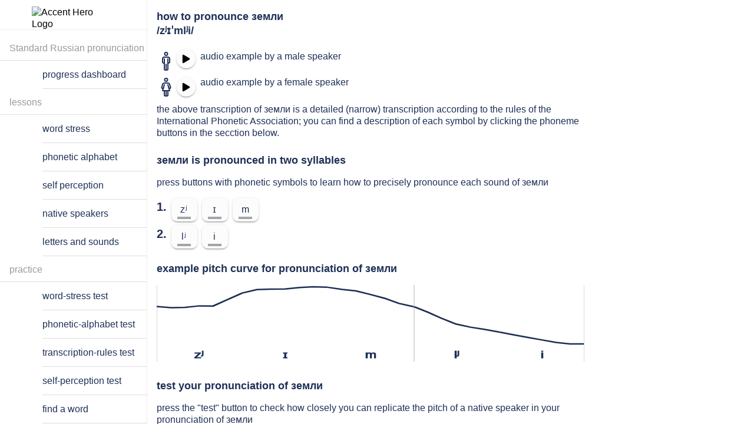

--- FILE ---
content_type: text/html; charset=utf-8
request_url: https://accenthero.com/app/pronunciation-practice/russian/standard/%D0%B7%D0%B5%D0%BC%D0%BB%D0%B8
body_size: 29034
content:
<!DOCTYPE html><html lang="en" class="md plt-desktop hydrated" data-stencil-build="omk02k1k" mode="md"><head><meta charset="utf-8">
  
  <title>How to pronounce земли: examples and online exercises</title>

  <base href="/app/">

  <meta name="viewport" content="viewport-fit=cover, width=device-width, initial-scale=1.0, minimum-scale=1.0, maximum-scale=1.0">
  <meta name="format-detection" content="telephone=no">
  <meta name="msapplication-tap-highlight" content="no">
  <!-- Global site tag (gtag.js) - Google Analytics -->
  <style sty-id="sc-ion-menu-md">/*!@:host*/.sc-ion-menu-md-h{--width:304px;--min-width:auto;--max-width:auto;--height:100%;--min-height:auto;--max-height:auto;--background:var(--ion-background-color, #fff);left:0;right:0;top:0;bottom:0;display:none;position:absolute;contain:strict}/*!@:host(.show-menu)*/.show-menu.sc-ion-menu-md-h{display:block}/*!@.menu-inner*/.menu-inner.sc-ion-menu-md{left:0;right:auto;top:0;bottom:0;-webkit-transform:translate3d(-9999px,  0,  0);transform:translate3d(-9999px,  0,  0);display:-ms-flexbox;display:flex;position:absolute;-ms-flex-direction:column;flex-direction:column;-ms-flex-pack:justify;justify-content:space-between;width:var(--width);min-width:var(--min-width);max-width:var(--max-width);height:var(--height);min-height:var(--min-height);max-height:var(--max-height);background:var(--background);contain:strict}/*!@[dir=rtl] .menu-inner, :host-context([dir=rtl]) .menu-inner*/[dir=rtl].sc-ion-menu-md .menu-inner.sc-ion-menu-md,[dir=rtl].sc-ion-menu-md-h .menu-inner.sc-ion-menu-md,[dir=rtl] .sc-ion-menu-md-h .menu-inner.sc-ion-menu-md{left:unset;right:unset;left:auto;right:0}/*!@[dir=rtl] .menu-inner, :host-context([dir=rtl]) .menu-inner*/[dir=rtl].sc-ion-menu-md .menu-inner.sc-ion-menu-md,[dir=rtl].sc-ion-menu-md-h .menu-inner.sc-ion-menu-md,[dir=rtl] .sc-ion-menu-md-h .menu-inner.sc-ion-menu-md{-webkit-transform:translate3d(calc(-1 * -9999px),  0,  0);transform:translate3d(calc(-1 * -9999px),  0,  0)}/*!@:host(.menu-side-start) .menu-inner*/.menu-side-start.sc-ion-menu-md-h .menu-inner.sc-ion-menu-md{--ion-safe-area-right:0px;right:auto;left:0}/*!@:host(.menu-side-end) .menu-inner*/.menu-side-end.sc-ion-menu-md-h .menu-inner.sc-ion-menu-md{--ion-safe-area-left:0px;right:0;left:auto}/*!@ion-backdrop*/ion-backdrop.sc-ion-menu-md{display:none;opacity:0.01;z-index:-1}@media (max-width: 340px){/*!@.menu-inner*/.menu-inner.sc-ion-menu-md{--width:264px}}/*!@:host(.menu-type-reveal)*/.menu-type-reveal.sc-ion-menu-md-h{z-index:0}/*!@:host(.menu-type-reveal.show-menu) .menu-inner*/.menu-type-reveal.show-menu.sc-ion-menu-md-h .menu-inner.sc-ion-menu-md{-webkit-transform:translate3d(0,  0,  0);transform:translate3d(0,  0,  0)}/*!@:host(.menu-type-overlay)*/.menu-type-overlay.sc-ion-menu-md-h{z-index:1000}/*!@:host(.menu-type-overlay) .show-backdrop*/.menu-type-overlay.sc-ion-menu-md-h .show-backdrop.sc-ion-menu-md{display:block;cursor:pointer}/*!@:host(.menu-pane-visible)*/.menu-pane-visible.sc-ion-menu-md-h{width:var(--width);min-width:var(--min-width);max-width:var(--max-width)}/*!@:host(.menu-pane-visible) .menu-inner*/.menu-pane-visible.sc-ion-menu-md-h .menu-inner.sc-ion-menu-md{left:0;right:0;width:auto;-webkit-transform:none !important;transform:none !important;-webkit-box-shadow:none !important;box-shadow:none !important}/*!@:host(.menu-pane-visible) ion-backdrop*/.menu-pane-visible.sc-ion-menu-md-h ion-backdrop.sc-ion-menu-md{display:hidden !important}/*!@:host(.menu-type-overlay) .menu-inner*/.menu-type-overlay.sc-ion-menu-md-h .menu-inner.sc-ion-menu-md{-webkit-box-shadow:4px 0px 16px rgba(0, 0, 0, 0.18);box-shadow:4px 0px 16px rgba(0, 0, 0, 0.18)}</style><style sty-id="sc-ion-menu-button-md">/*!@:host*/.sc-ion-menu-button-md-h{--background:transparent;--color-focused:currentColor;--border-radius:initial;--padding-top:0;--padding-bottom:0;color:var(--color);text-align:center;text-decoration:none;text-overflow:ellipsis;text-transform:none;white-space:nowrap;-webkit-font-kerning:none;font-kerning:none}/*!@.button-native*/.button-native.sc-ion-menu-button-md{border-radius:var(--border-radius);font-family:inherit;font-size:inherit;font-style:inherit;font-weight:inherit;letter-spacing:inherit;text-decoration:inherit;text-indent:inherit;text-overflow:inherit;text-transform:inherit;text-align:inherit;white-space:inherit;color:inherit;margin-left:0;margin-right:0;margin-top:0;margin-bottom:0;padding-left:var(--padding-start);padding-right:var(--padding-end);padding-top:var(--padding-top);padding-bottom:var(--padding-bottom);-moz-osx-font-smoothing:grayscale;-webkit-font-smoothing:antialiased;display:-ms-flexbox;display:flex;position:relative;-ms-flex-flow:row nowrap;flex-flow:row nowrap;-ms-flex-negative:0;flex-shrink:0;-ms-flex-align:center;align-items:center;-ms-flex-pack:center;justify-content:center;width:100%;height:100%;border:0;outline:none;background:var(--background);line-height:1;cursor:pointer;overflow:hidden;-webkit-user-select:none;-moz-user-select:none;-ms-user-select:none;user-select:none;z-index:0;-webkit-appearance:none;-moz-appearance:none;appearance:none}@supports ((-webkit-margin-start: 0) or (margin-inline-start: 0)) or (-webkit-margin-start: 0){/*!@.button-native*/.button-native.sc-ion-menu-button-md{padding-left:unset;padding-right:unset;-webkit-padding-start:var(--padding-start);padding-inline-start:var(--padding-start);-webkit-padding-end:var(--padding-end);padding-inline-end:var(--padding-end)}}/*!@.button-inner*/.button-inner.sc-ion-menu-button-md{display:-ms-flexbox;display:flex;position:relative;-ms-flex-flow:row nowrap;flex-flow:row nowrap;-ms-flex-negative:0;flex-shrink:0;-ms-flex-align:center;align-items:center;-ms-flex-pack:center;justify-content:center;width:100%;height:100%;z-index:1}/*!@ion-icon*/ion-icon.sc-ion-menu-button-md{margin-left:0;margin-right:0;margin-top:0;margin-bottom:0;padding-left:0;padding-right:0;padding-top:0;padding-bottom:0;pointer-events:none}/*!@:host(.menu-button-hidden)*/.menu-button-hidden.sc-ion-menu-button-md-h{display:none}/*!@:host(.menu-button-disabled)*/.menu-button-disabled.sc-ion-menu-button-md-h{cursor:default;opacity:0.5;pointer-events:none}/*!@:host(.ion-focused) .button-native*/.ion-focused.sc-ion-menu-button-md-h .button-native.sc-ion-menu-button-md{color:var(--color-focused)}/*!@:host(.ion-focused) .button-native::after*/.ion-focused.sc-ion-menu-button-md-h .button-native.sc-ion-menu-button-md::after{background:var(--background-focused);opacity:var(--background-focused-opacity)}/*!@.button-native::after*/.button-native.sc-ion-menu-button-md::after{left:0;right:0;top:0;bottom:0;position:absolute;content:"";opacity:0}@media (any-hover: hover){/*!@:host(:hover) .button-native*/.sc-ion-menu-button-md-h:hover .button-native.sc-ion-menu-button-md{color:var(--color-hover)}/*!@:host(:hover) .button-native::after*/.sc-ion-menu-button-md-h:hover .button-native.sc-ion-menu-button-md::after{background:var(--background-hover);opacity:var(--background-hover-opacity, 0)}}/*!@:host(.ion-color) .button-native*/.ion-color.sc-ion-menu-button-md-h .button-native.sc-ion-menu-button-md{color:var(--ion-color-base)}/*!@:host(.in-toolbar:not(.in-toolbar-color))*/.in-toolbar.sc-ion-menu-button-md-h:not(.in-toolbar-color){color:var(--ion-toolbar-color, var(--color))}/*!@:host*/.sc-ion-menu-button-md-h{--background-focused:currentColor;--background-focused-opacity:.12;--background-hover:currentColor;--background-hover-opacity:.04;--border-radius:50%;--color:initial;--padding-start:8px;--padding-end:8px;width:48px;height:48px;font-size:24px}/*!@:host(.ion-color.ion-focused)::after*/.ion-color.ion-focused.sc-ion-menu-button-md-h::after{background:var(--ion-color-base)}@media (any-hover: hover){/*!@:host(.ion-color:hover) .button-native::after*/.ion-color.sc-ion-menu-button-md-h:hover .button-native.sc-ion-menu-button-md::after{background:var(--ion-color-base)}}</style><style sty-id="sc-ion-fab-button-md">/*!@:host*/.sc-ion-fab-button-md-h{--color-activated:var(--color);--color-focused:var(--color);--color-hover:var(--color);--background-hover:var(--ion-color-primary-contrast, #fff);--background-hover-opacity:.08;--transition:background-color, opacity 100ms linear;--ripple-color:currentColor;--border-radius:50%;--border-width:0;--border-style:none;--border-color:initial;--padding-top:0;--padding-end:0;--padding-bottom:0;--padding-start:0;margin-left:0;margin-right:0;margin-top:0;margin-bottom:0;display:block;width:56px;height:56px;font-size:14px;text-align:center;text-overflow:ellipsis;text-transform:none;white-space:nowrap;-webkit-font-kerning:none;font-kerning:none}/*!@.button-native*/.button-native.sc-ion-fab-button-md{border-radius:var(--border-radius);padding-left:var(--padding-start);padding-right:var(--padding-end);padding-top:var(--padding-top);padding-bottom:var(--padding-bottom);font-family:inherit;font-size:inherit;font-style:inherit;font-weight:inherit;letter-spacing:inherit;text-decoration:inherit;text-indent:inherit;text-overflow:inherit;text-transform:inherit;text-align:inherit;white-space:inherit;color:inherit;display:block;position:relative;width:100%;height:100%;-webkit-transform:var(--transform);transform:var(--transform);-webkit-transition:var(--transition);transition:var(--transition);border-width:var(--border-width);border-style:var(--border-style);border-color:var(--border-color);outline:none;background:var(--background);background-clip:padding-box;color:var(--color);-webkit-box-shadow:var(--box-shadow);box-shadow:var(--box-shadow);contain:strict;cursor:pointer;overflow:hidden;z-index:0;-webkit-appearance:none;-moz-appearance:none;appearance:none;-webkit-box-sizing:border-box;box-sizing:border-box}@supports ((-webkit-margin-start: 0) or (margin-inline-start: 0)) or (-webkit-margin-start: 0){/*!@.button-native*/.button-native.sc-ion-fab-button-md{padding-left:unset;padding-right:unset;-webkit-padding-start:var(--padding-start);padding-inline-start:var(--padding-start);-webkit-padding-end:var(--padding-end);padding-inline-end:var(--padding-end)}}/*!@::slotted(ion-icon)*/.sc-ion-fab-button-md-s>ion-icon{line-height:1}/*!@.button-native::after*/.button-native.sc-ion-fab-button-md::after{left:0;right:0;top:0;bottom:0;position:absolute;content:"";opacity:0}/*!@.button-inner*/.button-inner.sc-ion-fab-button-md{left:0;right:0;top:0;display:-ms-flexbox;display:flex;position:absolute;-ms-flex-flow:row nowrap;flex-flow:row nowrap;-ms-flex-negative:0;flex-shrink:0;-ms-flex-align:center;align-items:center;-ms-flex-pack:center;justify-content:center;height:100%;-webkit-transition:all ease-in-out 300ms;transition:all ease-in-out 300ms;-webkit-transition-property:opacity, -webkit-transform;transition-property:opacity, -webkit-transform;transition-property:transform, opacity;transition-property:transform, opacity, -webkit-transform;z-index:1}/*!@:host(.fab-button-disabled)*/.fab-button-disabled.sc-ion-fab-button-md-h{cursor:default;opacity:0.5;pointer-events:none}@media (any-hover: hover){/*!@:host(:hover) .button-native*/.sc-ion-fab-button-md-h:hover .button-native.sc-ion-fab-button-md{color:var(--color-hover)}/*!@:host(:hover) .button-native::after*/.sc-ion-fab-button-md-h:hover .button-native.sc-ion-fab-button-md::after{background:var(--background-hover);opacity:var(--background-hover-opacity)}}/*!@:host(.ion-focused) .button-native*/.ion-focused.sc-ion-fab-button-md-h .button-native.sc-ion-fab-button-md{color:var(--color-focused)}/*!@:host(.ion-focused) .button-native::after*/.ion-focused.sc-ion-fab-button-md-h .button-native.sc-ion-fab-button-md::after{background:var(--background-focused);opacity:var(--background-focused-opacity)}/*!@:host(.ion-activated) .button-native*/.ion-activated.sc-ion-fab-button-md-h .button-native.sc-ion-fab-button-md{color:var(--color-activated)}/*!@:host(.ion-activated) .button-native::after*/.ion-activated.sc-ion-fab-button-md-h .button-native.sc-ion-fab-button-md::after{background:var(--background-activated);opacity:var(--background-activated-opacity)}/*!@::slotted(ion-icon)*/.sc-ion-fab-button-md-s>ion-icon{line-height:1}/*!@:host(.fab-button-small)*/.fab-button-small.sc-ion-fab-button-md-h{margin-left:8px;margin-right:8px;margin-top:8px;margin-bottom:8px;width:40px;height:40px}@supports ((-webkit-margin-start: 0) or (margin-inline-start: 0)) or (-webkit-margin-start: 0){/*!@:host(.fab-button-small)*/.fab-button-small.sc-ion-fab-button-md-h{margin-left:unset;margin-right:unset;-webkit-margin-start:8px;margin-inline-start:8px;-webkit-margin-end:8px;margin-inline-end:8px}}/*!@.close-icon*/.close-icon.sc-ion-fab-button-md{margin-left:auto;margin-right:auto;margin-top:0;margin-bottom:0;left:0;right:0;top:0;position:absolute;height:100%;-webkit-transform:scale(0.4) rotateZ(-45deg);transform:scale(0.4) rotateZ(-45deg);-webkit-transition:all ease-in-out 300ms;transition:all ease-in-out 300ms;-webkit-transition-property:opacity, -webkit-transform;transition-property:opacity, -webkit-transform;transition-property:transform, opacity;transition-property:transform, opacity, -webkit-transform;font-size:var(--close-icon-font-size);opacity:0;z-index:1}@supports ((-webkit-margin-start: 0) or (margin-inline-start: 0)) or (-webkit-margin-start: 0){/*!@.close-icon*/.close-icon.sc-ion-fab-button-md{margin-left:unset;margin-right:unset;-webkit-margin-start:auto;margin-inline-start:auto;-webkit-margin-end:auto;margin-inline-end:auto}}/*!@:host(.fab-button-close-active) .close-icon*/.fab-button-close-active.sc-ion-fab-button-md-h .close-icon.sc-ion-fab-button-md{-webkit-transform:scale(1) rotateZ(0deg);transform:scale(1) rotateZ(0deg);opacity:1}/*!@:host(.fab-button-close-active) .button-inner*/.fab-button-close-active.sc-ion-fab-button-md-h .button-inner.sc-ion-fab-button-md{-webkit-transform:scale(0.4) rotateZ(45deg);transform:scale(0.4) rotateZ(45deg);opacity:0}/*!@ion-ripple-effect*/ion-ripple-effect.sc-ion-fab-button-md{color:var(--ripple-color)}@supports ((-webkit-backdrop-filter: blur(0)) or (backdrop-filter: blur(0))){/*!@:host(.fab-button-translucent) .button-native*/.fab-button-translucent.sc-ion-fab-button-md-h .button-native.sc-ion-fab-button-md{-webkit-backdrop-filter:var(--backdrop-filter);backdrop-filter:var(--backdrop-filter)}}/*!@:host(.ion-color) .button-native*/.ion-color.sc-ion-fab-button-md-h .button-native.sc-ion-fab-button-md{background:var(--ion-color-base);color:var(--ion-color-contrast)}/*!@:host*/.sc-ion-fab-button-md-h{--background:var(--ion-color-primary, #3880ff);--background-activated:transparent;--background-focused:currentColor;--background-hover:currentColor;--background-activated-opacity:0;--background-focused-opacity:.24;--background-hover-opacity:.08;--color:var(--ion-color-primary-contrast, #fff);--box-shadow:0 3px 5px -1px rgba(0, 0, 0, 0.2), 0 6px 10px 0 rgba(0, 0, 0, 0.14), 0 1px 18px 0 rgba(0, 0, 0, 0.12);--transition:box-shadow 280ms cubic-bezier(0.4, 0, 0.2, 1), background-color 280ms cubic-bezier(0.4, 0, 0.2, 1), color 280ms cubic-bezier(0.4, 0, 0.2, 1), opacity 15ms linear 30ms, transform 270ms cubic-bezier(0, 0, 0.2, 1) 0ms;--close-icon-font-size:24px}/*!@:host(.ion-activated)*/.ion-activated.sc-ion-fab-button-md-h{--box-shadow:0 7px 8px -4px rgba(0, 0, 0, 0.2), 0 12px 17px 2px rgba(0, 0, 0, 0.14), 0 5px 22px 4px rgba(0, 0, 0, 0.12)}/*!@::slotted(ion-icon)*/.sc-ion-fab-button-md-s>ion-icon{font-size:24px}/*!@:host(.fab-button-in-list)*/.fab-button-in-list.sc-ion-fab-button-md-h{--color:rgba(var(--ion-text-color-rgb, 0, 0, 0), 0.54);--color-activated:rgba(var(--ion-text-color-rgb, 0, 0, 0), 0.54);--color-focused:var(--color-activated);--background:var(--ion-color-light, #f4f5f8);--background-activated:transparent;--background-focused:var(--ion-color-light-shade, #d7d8da);--background-hover:var(--ion-color-light-tint, #f5f6f9)}/*!@:host(.fab-button-in-list) ::slotted(ion-icon)*/.sc-ion-fab-button-md-h.fab-button-in-list .sc-ion-fab-button-md-s>ion-icon{font-size:18px}/*!@:host(.ion-color.ion-focused) .button-native*/.ion-color.ion-focused.sc-ion-fab-button-md-h .button-native.sc-ion-fab-button-md{color:var(--ion-color-contrast)}/*!@:host(.ion-color.ion-focused) .button-native::after*/.ion-color.ion-focused.sc-ion-fab-button-md-h .button-native.sc-ion-fab-button-md::after{background:var(--ion-color-contrast)}/*!@:host(.ion-color.ion-activated) .button-native*/.ion-color.ion-activated.sc-ion-fab-button-md-h .button-native.sc-ion-fab-button-md{color:var(--ion-color-contrast)}/*!@:host(.ion-color.ion-activated) .button-native::after*/.ion-color.ion-activated.sc-ion-fab-button-md-h .button-native.sc-ion-fab-button-md::after{background:transparent}@media (any-hover: hover){/*!@:host(.ion-color:hover) .button-native*/.ion-color.sc-ion-fab-button-md-h:hover .button-native.sc-ion-fab-button-md{color:var(--ion-color-contrast)}/*!@:host(.ion-color:hover) .button-native::after*/.ion-color.sc-ion-fab-button-md-h:hover .button-native.sc-ion-fab-button-md::after{background:var(--ion-color-contrast)}}</style><style sty-id="sc-ion-button-md">/*!@:host*/.sc-ion-button-md-h{--overflow:hidden;--ripple-color:currentColor;--border-width:initial;--border-color:initial;--border-style:initial;--color-activated:var(--color);--color-focused:var(--color);--color-hover:var(--color);--box-shadow:none;display:inline-block;width:auto;color:var(--color);font-family:var(--ion-font-family, inherit);text-align:center;text-decoration:none;text-overflow:ellipsis;white-space:nowrap;-webkit-user-select:none;-moz-user-select:none;-ms-user-select:none;user-select:none;vertical-align:top;vertical-align:-webkit-baseline-middle;pointer-events:auto;-webkit-font-kerning:none;font-kerning:none}/*!@:host(.button-disabled)*/.button-disabled.sc-ion-button-md-h{cursor:default;opacity:0.5;pointer-events:none}/*!@:host(.button-solid)*/.button-solid.sc-ion-button-md-h{--background:var(--ion-color-primary, #3880ff);--color:var(--ion-color-primary-contrast, #fff)}/*!@:host(.button-outline)*/.button-outline.sc-ion-button-md-h{--border-color:var(--ion-color-primary, #3880ff);--background:transparent;--color:var(--ion-color-primary, #3880ff)}/*!@:host(.button-clear)*/.button-clear.sc-ion-button-md-h{--border-width:0;--background:transparent;--color:var(--ion-color-primary, #3880ff)}/*!@:host(.button-block)*/.button-block.sc-ion-button-md-h{display:block}/*!@:host(.button-block) .button-native*/.button-block.sc-ion-button-md-h .button-native.sc-ion-button-md{margin-left:0;margin-right:0;display:block;width:100%;clear:both;contain:content}/*!@:host(.button-block) .button-native::after*/.button-block.sc-ion-button-md-h .button-native.sc-ion-button-md::after{clear:both}/*!@:host(.button-full)*/.button-full.sc-ion-button-md-h{display:block}/*!@:host(.button-full) .button-native*/.button-full.sc-ion-button-md-h .button-native.sc-ion-button-md{margin-left:0;margin-right:0;display:block;width:100%;contain:content}/*!@:host(.button-full:not(.button-round)) .button-native*/.button-full.sc-ion-button-md-h:not(.button-round) .button-native.sc-ion-button-md{border-radius:0;border-right-width:0;border-left-width:0}/*!@.button-native*/.button-native.sc-ion-button-md{border-radius:var(--border-radius);-moz-osx-font-smoothing:grayscale;-webkit-font-smoothing:antialiased;margin-left:0;margin-right:0;margin-top:0;margin-bottom:0;padding-left:var(--padding-start);padding-right:var(--padding-end);padding-top:var(--padding-top);padding-bottom:var(--padding-bottom);font-family:inherit;font-size:inherit;font-style:inherit;font-weight:inherit;letter-spacing:inherit;text-decoration:inherit;text-indent:inherit;text-overflow:inherit;text-transform:inherit;text-align:inherit;white-space:inherit;color:inherit;display:block;position:relative;width:100%;height:100%;-webkit-transition:var(--transition);transition:var(--transition);border-width:var(--border-width);border-style:var(--border-style);border-color:var(--border-color);outline:none;background:var(--background);line-height:1;-webkit-box-shadow:var(--box-shadow);box-shadow:var(--box-shadow);contain:layout style;cursor:pointer;opacity:var(--opacity);overflow:var(--overflow);z-index:0;-webkit-box-sizing:border-box;box-sizing:border-box;-webkit-appearance:none;-moz-appearance:none;appearance:none}@supports ((-webkit-margin-start: 0) or (margin-inline-start: 0)) or (-webkit-margin-start: 0){/*!@.button-native*/.button-native.sc-ion-button-md{padding-left:unset;padding-right:unset;-webkit-padding-start:var(--padding-start);padding-inline-start:var(--padding-start);-webkit-padding-end:var(--padding-end);padding-inline-end:var(--padding-end)}}/*!@.button-native::-moz-focus-inner*/.button-native.sc-ion-button-md::-moz-focus-inner{border:0}/*!@.button-inner*/.button-inner.sc-ion-button-md{display:-ms-flexbox;display:flex;position:relative;-ms-flex-flow:row nowrap;flex-flow:row nowrap;-ms-flex-negative:0;flex-shrink:0;-ms-flex-align:center;align-items:center;-ms-flex-pack:center;justify-content:center;width:100%;height:100%;z-index:1}/*!@::slotted(ion-icon)*/.sc-ion-button-md-s>ion-icon{font-size:1.4em;pointer-events:none}/*!@::slotted(ion-icon[slot=start])*/.sc-ion-button-md-s>ion-icon[slot=start]{margin-left:-0.3em;margin-right:0.3em;margin-top:0;margin-bottom:0}@supports ((-webkit-margin-start: 0) or (margin-inline-start: 0)) or (-webkit-margin-start: 0){/*!@::slotted(ion-icon[slot=start])*/.sc-ion-button-md-s>ion-icon[slot=start]{margin-left:unset;margin-right:unset;-webkit-margin-start:-0.3em;margin-inline-start:-0.3em;-webkit-margin-end:0.3em;margin-inline-end:0.3em}}/*!@::slotted(ion-icon[slot=end])*/.sc-ion-button-md-s>ion-icon[slot=end]{margin-left:0.3em;margin-right:-0.2em;margin-top:0;margin-bottom:0}@supports ((-webkit-margin-start: 0) or (margin-inline-start: 0)) or (-webkit-margin-start: 0){/*!@::slotted(ion-icon[slot=end])*/.sc-ion-button-md-s>ion-icon[slot=end]{margin-left:unset;margin-right:unset;-webkit-margin-start:0.3em;margin-inline-start:0.3em;-webkit-margin-end:-0.2em;margin-inline-end:-0.2em}}/*!@::slotted(ion-icon[slot=icon-only])*/.sc-ion-button-md-s>ion-icon[slot=icon-only]{font-size:1.8em}/*!@ion-ripple-effect*/ion-ripple-effect.sc-ion-button-md{color:var(--ripple-color)}/*!@.button-native::after*/.button-native.sc-ion-button-md::after{left:0;right:0;top:0;bottom:0;position:absolute;content:"";opacity:0}/*!@:host(.ion-activated)*/.ion-activated.sc-ion-button-md-h{color:var(--color-activated)}/*!@:host(.ion-activated) .button-native::after*/.ion-activated.sc-ion-button-md-h .button-native.sc-ion-button-md::after{background:var(--background-activated);opacity:var(--background-activated-opacity)}/*!@:host(.ion-focused)*/.ion-focused.sc-ion-button-md-h{color:var(--color-focused)}/*!@:host(.ion-focused) .button-native::after*/.ion-focused.sc-ion-button-md-h .button-native.sc-ion-button-md::after{background:var(--background-focused);opacity:var(--background-focused-opacity)}@media (any-hover: hover){/*!@:host(:hover)*/.sc-ion-button-md-h:hover{color:var(--color-hover)}/*!@:host(:hover) .button-native::after*/.sc-ion-button-md-h:hover .button-native.sc-ion-button-md::after{background:var(--background-hover);opacity:var(--background-hover-opacity)}}/*!@:host(.button-solid.ion-color) .button-native*/.button-solid.ion-color.sc-ion-button-md-h .button-native.sc-ion-button-md{background:var(--ion-color-base);color:var(--ion-color-contrast)}/*!@:host(.button-outline.ion-color) .button-native*/.button-outline.ion-color.sc-ion-button-md-h .button-native.sc-ion-button-md{border-color:var(--ion-color-base);background:transparent;color:var(--ion-color-base)}/*!@:host(.button-clear.ion-color) .button-native*/.button-clear.ion-color.sc-ion-button-md-h .button-native.sc-ion-button-md{background:transparent;color:var(--ion-color-base)}/*!@:host(.in-toolbar:not(.ion-color):not(.in-toolbar-color)) .button-native*/.in-toolbar.sc-ion-button-md-h:not(.ion-color):not(.in-toolbar-color) .button-native.sc-ion-button-md{color:var(--ion-toolbar-color, var(--color))}/*!@:host(.button-outline.in-toolbar:not(.ion-color):not(.in-toolbar-color)) .button-native*/.button-outline.in-toolbar.sc-ion-button-md-h:not(.ion-color):not(.in-toolbar-color) .button-native.sc-ion-button-md{border-color:var(--ion-toolbar-color, var(--color, var(--border-color)))}/*!@:host(.button-solid.in-toolbar:not(.ion-color):not(.in-toolbar-color)) .button-native*/.button-solid.in-toolbar.sc-ion-button-md-h:not(.ion-color):not(.in-toolbar-color) .button-native.sc-ion-button-md{background:var(--ion-toolbar-color, var(--background));color:var(--ion-toolbar-background, var(--color))}/*!@:host*/.sc-ion-button-md-h{--border-radius:4px;--padding-top:0;--padding-bottom:0;--padding-start:1.1em;--padding-end:1.1em;--transition:box-shadow 280ms cubic-bezier(.4, 0, .2, 1),
                background-color 15ms linear,
                color 15ms linear;margin-left:2px;margin-right:2px;margin-top:4px;margin-bottom:4px;height:36px;font-size:14px;font-weight:500;letter-spacing:0.06em;text-transform:uppercase}@supports ((-webkit-margin-start: 0) or (margin-inline-start: 0)) or (-webkit-margin-start: 0){/*!@:host*/.sc-ion-button-md-h{margin-left:unset;margin-right:unset;-webkit-margin-start:2px;margin-inline-start:2px;-webkit-margin-end:2px;margin-inline-end:2px}}/*!@:host(.button-solid)*/.button-solid.sc-ion-button-md-h{--background-activated:transparent;--background-hover:var(--ion-color-primary-contrast, #fff);--background-focused:var(--ion-color-primary-contrast, #fff);--background-activated-opacity:0;--background-focused-opacity:.24;--background-hover-opacity:.08;--box-shadow:0 3px 1px -2px rgba(0, 0, 0, 0.2), 0 2px 2px 0 rgba(0, 0, 0, 0.14), 0 1px 5px 0 rgba(0, 0, 0, 0.12)}/*!@:host(.button-solid.ion-activated)*/.button-solid.ion-activated.sc-ion-button-md-h{--box-shadow:0 5px 5px -3px rgba(0, 0, 0, 0.2), 0 8px 10px 1px rgba(0, 0, 0, 0.14), 0 3px 14px 2px rgba(0, 0, 0, 0.12)}/*!@:host(.button-outline)*/.button-outline.sc-ion-button-md-h{--border-width:2px;--border-style:solid;--box-shadow:none;--background-activated:transparent;--background-focused:var(--ion-color-primary, #3880ff);--background-hover:var(--ion-color-primary, #3880ff);--background-activated-opacity:0;--background-focused-opacity:.12;--background-hover-opacity:.04}/*!@:host(.button-outline.ion-activated.ion-color) .button-native*/.button-outline.ion-activated.ion-color.sc-ion-button-md-h .button-native.sc-ion-button-md{background:transparent}/*!@:host(.button-clear)*/.button-clear.sc-ion-button-md-h{--background-activated:transparent;--background-focused:var(--ion-color-primary, #3880ff);--background-hover:var(--ion-color-primary, #3880ff);--background-activated-opacity:0;--background-focused-opacity:.12;--background-hover-opacity:.04}/*!@:host(.button-round)*/.button-round.sc-ion-button-md-h{--border-radius:64px;--padding-top:0;--padding-start:26px;--padding-end:26px;--padding-bottom:0}/*!@:host(.button-large)*/.button-large.sc-ion-button-md-h{--padding-top:0;--padding-start:1em;--padding-end:1em;--padding-bottom:0;height:2.8em;font-size:20px}/*!@:host(.button-small)*/.button-small.sc-ion-button-md-h{--padding-top:0;--padding-start:0.9em;--padding-end:0.9em;--padding-bottom:0;height:2.1em;font-size:13px}/*!@:host(.button-strong)*/.button-strong.sc-ion-button-md-h{font-weight:bold}/*!@::slotted(ion-icon[slot=icon-only])*/.sc-ion-button-md-s>ion-icon[slot=icon-only]{padding-left:0;padding-right:0;padding-top:0;padding-bottom:0}/*!@:host(.button-solid.ion-color.ion-focused) .button-native::after*/.button-solid.ion-color.ion-focused.sc-ion-button-md-h .button-native.sc-ion-button-md::after{background:var(--ion-color-contrast)}/*!@:host(.button-clear.ion-color.ion-focused) .button-native::after,
:host(.button-outline.ion-color.ion-focused) .button-native::after*/.button-clear.ion-color.ion-focused.sc-ion-button-md-h .button-native.sc-ion-button-md::after,.button-outline.ion-color.ion-focused.sc-ion-button-md-h .button-native.sc-ion-button-md::after{background:var(--ion-color-base)}@media (any-hover: hover){/*!@:host(.button-solid.ion-color:hover) .button-native::after*/.button-solid.ion-color.sc-ion-button-md-h:hover .button-native.sc-ion-button-md::after{background:var(--ion-color-contrast)}/*!@:host(.button-clear.ion-color:hover) .button-native::after,
:host(.button-outline.ion-color:hover) .button-native::after*/.button-clear.ion-color.sc-ion-button-md-h:hover .button-native.sc-ion-button-md::after,.button-outline.ion-color.sc-ion-button-md-h:hover .button-native.sc-ion-button-md::after{background:var(--ion-color-base)}}</style><style sty-id="sc-ion-progress-bar-md">/*!@:host*/.sc-ion-progress-bar-md-h{--background:rgba(var(--ion-color-primary-rgb, 56, 128, 255), 0.3);--progress-background:var(--ion-color-primary, #3880ff);--buffer-background:var(--background);display:block;position:relative;width:100%;contain:strict;direction:ltr;overflow:hidden}/*!@.progress,
.progress-indeterminate,
.indeterminate-bar-primary,
.indeterminate-bar-secondary,
.progress-buffer-bar*/.progress.sc-ion-progress-bar-md,.progress-indeterminate.sc-ion-progress-bar-md,.indeterminate-bar-primary.sc-ion-progress-bar-md,.indeterminate-bar-secondary.sc-ion-progress-bar-md,.progress-buffer-bar.sc-ion-progress-bar-md{left:0;right:0;top:0;bottom:0;position:absolute;width:100%;height:100%}/*!@.buffer-circles-container,
.buffer-circles*/.buffer-circles-container.sc-ion-progress-bar-md,.buffer-circles.sc-ion-progress-bar-md{left:0;right:0;top:0;bottom:0;position:absolute}/*!@.buffer-circles*/.buffer-circles.sc-ion-progress-bar-md{right:-10px;left:-10px}/*!@.progress,
.progress-buffer-bar,
.buffer-circles-container*/.progress.sc-ion-progress-bar-md,.progress-buffer-bar.sc-ion-progress-bar-md,.buffer-circles-container.sc-ion-progress-bar-md{-webkit-transform-origin:left top;transform-origin:left top;-webkit-transition:-webkit-transform 150ms linear;transition:-webkit-transform 150ms linear;transition:transform 150ms linear;transition:transform 150ms linear, -webkit-transform 150ms linear}/*!@.progress,
.progress-indeterminate*/.progress.sc-ion-progress-bar-md,.progress-indeterminate.sc-ion-progress-bar-md{background:var(--progress-background);z-index:2}/*!@.progress-buffer-bar*/.progress-buffer-bar.sc-ion-progress-bar-md{background:var(--buffer-background);z-index:1}/*!@.buffer-circles-container*/.buffer-circles-container.sc-ion-progress-bar-md{overflow:hidden}/*!@.indeterminate-bar-primary*/.indeterminate-bar-primary.sc-ion-progress-bar-md{top:0;right:0;bottom:0;left:-145.166611%;-webkit-animation:primary-indeterminate-translate 2s infinite linear;animation:primary-indeterminate-translate 2s infinite linear}/*!@.indeterminate-bar-primary .progress-indeterminate*/.indeterminate-bar-primary.sc-ion-progress-bar-md .progress-indeterminate.sc-ion-progress-bar-md{-webkit-animation:primary-indeterminate-scale 2s infinite linear;animation:primary-indeterminate-scale 2s infinite linear;-webkit-animation-play-state:inherit;animation-play-state:inherit}/*!@.indeterminate-bar-secondary*/.indeterminate-bar-secondary.sc-ion-progress-bar-md{top:0;right:0;bottom:0;left:-54.888891%;-webkit-animation:secondary-indeterminate-translate 2s infinite linear;animation:secondary-indeterminate-translate 2s infinite linear}/*!@.indeterminate-bar-secondary .progress-indeterminate*/.indeterminate-bar-secondary.sc-ion-progress-bar-md .progress-indeterminate.sc-ion-progress-bar-md{-webkit-animation:secondary-indeterminate-scale 2s infinite linear;animation:secondary-indeterminate-scale 2s infinite linear;-webkit-animation-play-state:inherit;animation-play-state:inherit}/*!@.buffer-circles*/.buffer-circles.sc-ion-progress-bar-md{background-image:radial-gradient(ellipse at center, var(--buffer-background) 0%, var(--buffer-background) 30%, transparent 30%);background-repeat:repeat-x;background-position:5px center;background-size:10px 10px;z-index:0;-webkit-animation:buffering 450ms infinite linear;animation:buffering 450ms infinite linear}/*!@:host(.progress-bar-reversed)*/.progress-bar-reversed.sc-ion-progress-bar-md-h{-webkit-transform:scaleX(-1);transform:scaleX(-1)}/*!@:host(.progress-paused) .indeterminate-bar-secondary,
:host(.progress-paused) .indeterminate-bar-primary,
:host(.progress-paused) .buffer-circles*/.progress-paused.sc-ion-progress-bar-md-h .indeterminate-bar-secondary.sc-ion-progress-bar-md,.progress-paused.sc-ion-progress-bar-md-h .indeterminate-bar-primary.sc-ion-progress-bar-md,.progress-paused.sc-ion-progress-bar-md-h .buffer-circles.sc-ion-progress-bar-md{-webkit-animation-play-state:paused;animation-play-state:paused}/*!@:host(.ion-color) .progress-buffer-bar*/.ion-color.sc-ion-progress-bar-md-h .progress-buffer-bar.sc-ion-progress-bar-md{background:rgba(var(--ion-color-base-rgb), 0.3)}/*!@:host(.ion-color) .buffer-circles*/.ion-color.sc-ion-progress-bar-md-h .buffer-circles.sc-ion-progress-bar-md{background-image:radial-gradient(ellipse at center, rgba(var(--ion-color-base-rgb), 0.3) 0%, rgba(var(--ion-color-base-rgb), 0.3) 30%, transparent 30%)}/*!@:host(.ion-color) .progress,
:host(.ion-color) .progress-indeterminate*/.ion-color.sc-ion-progress-bar-md-h .progress.sc-ion-progress-bar-md,.ion-color.sc-ion-progress-bar-md-h .progress-indeterminate.sc-ion-progress-bar-md{background:var(--ion-color-base)}@-webkit-keyframes primary-indeterminate-translate{0%{-webkit-transform:translateX(0);transform:translateX(0)}20%{-webkit-animation-timing-function:cubic-bezier(0.5, 0, 0.701732, 0.495819);animation-timing-function:cubic-bezier(0.5, 0, 0.701732, 0.495819);-webkit-transform:translateX(0);transform:translateX(0)}59.15%{-webkit-animation-timing-function:cubic-bezier(0.302435, 0.381352, 0.55, 0.956352);animation-timing-function:cubic-bezier(0.302435, 0.381352, 0.55, 0.956352);-webkit-transform:translateX(83.67142%);transform:translateX(83.67142%)}100%{-webkit-transform:translateX(200.611057%);transform:translateX(200.611057%)}}@keyframes primary-indeterminate-translate{0%{-webkit-transform:translateX(0);transform:translateX(0)}20%{-webkit-animation-timing-function:cubic-bezier(0.5, 0, 0.701732, 0.495819);animation-timing-function:cubic-bezier(0.5, 0, 0.701732, 0.495819);-webkit-transform:translateX(0);transform:translateX(0)}59.15%{-webkit-animation-timing-function:cubic-bezier(0.302435, 0.381352, 0.55, 0.956352);animation-timing-function:cubic-bezier(0.302435, 0.381352, 0.55, 0.956352);-webkit-transform:translateX(83.67142%);transform:translateX(83.67142%)}100%{-webkit-transform:translateX(200.611057%);transform:translateX(200.611057%)}}@-webkit-keyframes primary-indeterminate-scale{0%{-webkit-transform:scaleX(0.08);transform:scaleX(0.08)}36.65%{-webkit-animation-timing-function:cubic-bezier(0.334731, 0.12482, 0.785844, 1);animation-timing-function:cubic-bezier(0.334731, 0.12482, 0.785844, 1);-webkit-transform:scaleX(0.08);transform:scaleX(0.08)}69.15%{-webkit-animation-timing-function:cubic-bezier(0.06, 0.11, 0.6, 1);animation-timing-function:cubic-bezier(0.06, 0.11, 0.6, 1);-webkit-transform:scaleX(0.661479);transform:scaleX(0.661479)}100%{-webkit-transform:scaleX(0.08);transform:scaleX(0.08)}}@keyframes primary-indeterminate-scale{0%{-webkit-transform:scaleX(0.08);transform:scaleX(0.08)}36.65%{-webkit-animation-timing-function:cubic-bezier(0.334731, 0.12482, 0.785844, 1);animation-timing-function:cubic-bezier(0.334731, 0.12482, 0.785844, 1);-webkit-transform:scaleX(0.08);transform:scaleX(0.08)}69.15%{-webkit-animation-timing-function:cubic-bezier(0.06, 0.11, 0.6, 1);animation-timing-function:cubic-bezier(0.06, 0.11, 0.6, 1);-webkit-transform:scaleX(0.661479);transform:scaleX(0.661479)}100%{-webkit-transform:scaleX(0.08);transform:scaleX(0.08)}}@-webkit-keyframes secondary-indeterminate-translate{0%{-webkit-animation-timing-function:cubic-bezier(0.15, 0, 0.515058, 0.409685);animation-timing-function:cubic-bezier(0.15, 0, 0.515058, 0.409685);-webkit-transform:translateX(0);transform:translateX(0)}25%{-webkit-animation-timing-function:cubic-bezier(0.31033, 0.284058, 0.8, 0.733712);animation-timing-function:cubic-bezier(0.31033, 0.284058, 0.8, 0.733712);-webkit-transform:translateX(37.651913%);transform:translateX(37.651913%)}48.35%{-webkit-animation-timing-function:cubic-bezier(0.4, 0.627035, 0.6, 0.902026);animation-timing-function:cubic-bezier(0.4, 0.627035, 0.6, 0.902026);-webkit-transform:translateX(84.386165%);transform:translateX(84.386165%)}100%{-webkit-transform:translateX(160.277782%);transform:translateX(160.277782%)}}@keyframes secondary-indeterminate-translate{0%{-webkit-animation-timing-function:cubic-bezier(0.15, 0, 0.515058, 0.409685);animation-timing-function:cubic-bezier(0.15, 0, 0.515058, 0.409685);-webkit-transform:translateX(0);transform:translateX(0)}25%{-webkit-animation-timing-function:cubic-bezier(0.31033, 0.284058, 0.8, 0.733712);animation-timing-function:cubic-bezier(0.31033, 0.284058, 0.8, 0.733712);-webkit-transform:translateX(37.651913%);transform:translateX(37.651913%)}48.35%{-webkit-animation-timing-function:cubic-bezier(0.4, 0.627035, 0.6, 0.902026);animation-timing-function:cubic-bezier(0.4, 0.627035, 0.6, 0.902026);-webkit-transform:translateX(84.386165%);transform:translateX(84.386165%)}100%{-webkit-transform:translateX(160.277782%);transform:translateX(160.277782%)}}@-webkit-keyframes secondary-indeterminate-scale{0%{-webkit-animation-timing-function:cubic-bezier(0.205028, 0.057051, 0.57661, 0.453971);animation-timing-function:cubic-bezier(0.205028, 0.057051, 0.57661, 0.453971);-webkit-transform:scaleX(0.08);transform:scaleX(0.08)}19.15%{-webkit-animation-timing-function:cubic-bezier(0.152313, 0.196432, 0.648374, 1.004315);animation-timing-function:cubic-bezier(0.152313, 0.196432, 0.648374, 1.004315);-webkit-transform:scaleX(0.457104);transform:scaleX(0.457104)}44.15%{-webkit-animation-timing-function:cubic-bezier(0.257759, -0.003163, 0.211762, 1.38179);animation-timing-function:cubic-bezier(0.257759, -0.003163, 0.211762, 1.38179);-webkit-transform:scaleX(0.72796);transform:scaleX(0.72796)}100%{-webkit-transform:scaleX(0.08);transform:scaleX(0.08)}}@keyframes secondary-indeterminate-scale{0%{-webkit-animation-timing-function:cubic-bezier(0.205028, 0.057051, 0.57661, 0.453971);animation-timing-function:cubic-bezier(0.205028, 0.057051, 0.57661, 0.453971);-webkit-transform:scaleX(0.08);transform:scaleX(0.08)}19.15%{-webkit-animation-timing-function:cubic-bezier(0.152313, 0.196432, 0.648374, 1.004315);animation-timing-function:cubic-bezier(0.152313, 0.196432, 0.648374, 1.004315);-webkit-transform:scaleX(0.457104);transform:scaleX(0.457104)}44.15%{-webkit-animation-timing-function:cubic-bezier(0.257759, -0.003163, 0.211762, 1.38179);animation-timing-function:cubic-bezier(0.257759, -0.003163, 0.211762, 1.38179);-webkit-transform:scaleX(0.72796);transform:scaleX(0.72796)}100%{-webkit-transform:scaleX(0.08);transform:scaleX(0.08)}}@-webkit-keyframes buffering{to{-webkit-transform:translateX(-10px);transform:translateX(-10px)}}@keyframes buffering{to{-webkit-transform:translateX(-10px);transform:translateX(-10px)}}/*!@:host*/.sc-ion-progress-bar-md-h{height:4px}</style><style sty-id="sc-ion-tab-button-md">/*!@:host*/.sc-ion-tab-button-md-h{--ripple-color:var(--color-selected);--background-focused-opacity:1;-ms-flex:1;flex:1;-ms-flex-direction:column;flex-direction:column;-ms-flex-align:center;align-items:center;-ms-flex-pack:center;justify-content:center;height:100%;outline:none;background:var(--background);color:var(--color)}/*!@.button-native*/.button-native.sc-ion-tab-button-md{border-radius:inherit;margin-left:0;margin-right:0;margin-top:0;margin-bottom:0;padding-left:var(--padding-start);padding-right:var(--padding-end);padding-top:var(--padding-top);padding-bottom:var(--padding-bottom);font-family:inherit;font-size:inherit;font-style:inherit;font-weight:inherit;letter-spacing:inherit;text-decoration:inherit;text-indent:inherit;text-overflow:inherit;text-transform:inherit;text-align:inherit;white-space:inherit;color:inherit;display:-ms-flexbox;display:flex;position:relative;-ms-flex-direction:inherit;flex-direction:inherit;-ms-flex-align:inherit;align-items:inherit;-ms-flex-pack:inherit;justify-content:inherit;width:100%;height:100%;border:0;outline:none;background:transparent;text-decoration:none;cursor:pointer;overflow:hidden;-webkit-box-sizing:border-box;box-sizing:border-box;-webkit-user-drag:none}@supports ((-webkit-margin-start: 0) or (margin-inline-start: 0)) or (-webkit-margin-start: 0){/*!@.button-native*/.button-native.sc-ion-tab-button-md{padding-left:unset;padding-right:unset;-webkit-padding-start:var(--padding-start);padding-inline-start:var(--padding-start);-webkit-padding-end:var(--padding-end);padding-inline-end:var(--padding-end)}}/*!@.button-native::after*/.button-native.sc-ion-tab-button-md::after{left:0;right:0;top:0;bottom:0;position:absolute;content:"";opacity:0}/*!@.button-inner*/.button-inner.sc-ion-tab-button-md{display:-ms-flexbox;display:flex;position:relative;-ms-flex-flow:inherit;flex-flow:inherit;-ms-flex-align:inherit;align-items:inherit;-ms-flex-pack:inherit;justify-content:inherit;width:100%;height:100%;z-index:1}/*!@:host(.ion-focused) .button-native*/.ion-focused.sc-ion-tab-button-md-h .button-native.sc-ion-tab-button-md{color:var(--color-focused)}/*!@:host(.ion-focused) .button-native::after*/.ion-focused.sc-ion-tab-button-md-h .button-native.sc-ion-tab-button-md::after{background:var(--background-focused);opacity:var(--background-focused-opacity)}@media (any-hover: hover){/*!@a:hover*/a.sc-ion-tab-button-md:hover{color:var(--color-selected)}}/*!@:host(.tab-selected)*/.tab-selected.sc-ion-tab-button-md-h{color:var(--color-selected)}/*!@:host(.tab-hidden)*/.tab-hidden.sc-ion-tab-button-md-h{display:none !important}/*!@:host(.tab-disabled)*/.tab-disabled.sc-ion-tab-button-md-h{pointer-events:none;opacity:0.4}/*!@::slotted(ion-label),
::slotted(ion-icon)*/.sc-ion-tab-button-md-s>ion-label,.sc-ion-tab-button-md-s>ion-icon{display:block;-ms-flex-item-align:center;align-self:center;max-width:100%;text-overflow:ellipsis;white-space:nowrap;overflow:hidden;-webkit-box-sizing:border-box;box-sizing:border-box}/*!@::slotted(ion-label)*/.sc-ion-tab-button-md-s>ion-label{-ms-flex-order:0;order:0}/*!@::slotted(ion-icon)*/.sc-ion-tab-button-md-s>ion-icon{-ms-flex-order:-1;order:-1;height:1em}/*!@:host(.tab-has-label-only) ::slotted(ion-label)*/.sc-ion-tab-button-md-h.tab-has-label-only .sc-ion-tab-button-md-s>ion-label{white-space:normal}/*!@::slotted(ion-badge)*/.sc-ion-tab-button-md-s>ion-badge{-webkit-box-sizing:border-box;box-sizing:border-box;position:absolute;z-index:1}/*!@:host(.tab-layout-icon-start)*/.tab-layout-icon-start.sc-ion-tab-button-md-h{-ms-flex-direction:row;flex-direction:row}/*!@:host(.tab-layout-icon-end)*/.tab-layout-icon-end.sc-ion-tab-button-md-h{-ms-flex-direction:row-reverse;flex-direction:row-reverse}/*!@:host(.tab-layout-icon-bottom)*/.tab-layout-icon-bottom.sc-ion-tab-button-md-h{-ms-flex-direction:column-reverse;flex-direction:column-reverse}/*!@:host(.tab-layout-icon-hide) ::slotted(ion-icon)*/.sc-ion-tab-button-md-h.tab-layout-icon-hide .sc-ion-tab-button-md-s>ion-icon{display:none}/*!@:host(.tab-layout-label-hide) ::slotted(ion-label)*/.sc-ion-tab-button-md-h.tab-layout-label-hide .sc-ion-tab-button-md-s>ion-label{display:none}/*!@ion-ripple-effect*/ion-ripple-effect.sc-ion-tab-button-md{color:var(--ripple-color)}/*!@:host*/.sc-ion-tab-button-md-h{--padding-top:0;--padding-end:12px;--padding-bottom:0;--padding-start:12px;max-width:168px;font-size:12px;font-weight:normal;letter-spacing:0.03em}/*!@::slotted(ion-label)*/.sc-ion-tab-button-md-s>ion-label{margin-left:0;margin-right:0;margin-top:2px;margin-bottom:2px;text-transform:none}/*!@::slotted(ion-icon)*/.sc-ion-tab-button-md-s>ion-icon{margin-left:0;margin-right:0;margin-top:16px;margin-bottom:16px;-webkit-transform-origin:center center;transform-origin:center center;font-size:22px}/*!@[dir=rtl] ::slotted(ion-icon), :host-context([dir=rtl]) ::slotted(ion-icon)*/[dir=rtl] .sc-ion-tab-button-md-s>ion-icon,.sc-ion-tab-button-md-h[dir=rtl] .sc-ion-tab-button-md-s>ion-icon,[dir=rtl] .sc-ion-tab-button-md-h .sc-ion-tab-button-md-s>ion-icon{-webkit-transform-origin:calc(100% - center) center;transform-origin:calc(100% - center) center}/*!@::slotted(ion-badge)*/.sc-ion-tab-button-md-s>ion-badge{border-radius:8px;padding-left:2px;padding-right:2px;padding-top:3px;padding-bottom:2px;left:calc(50% + 6px);top:8px;min-width:12px;font-size:8px;font-weight:normal}@supports ((-webkit-margin-start: 0) or (margin-inline-start: 0)) or (-webkit-margin-start: 0){/*!@::slotted(ion-badge)*/.sc-ion-tab-button-md-s>ion-badge{padding-left:unset;padding-right:unset;-webkit-padding-start:2px;padding-inline-start:2px;-webkit-padding-end:2px;padding-inline-end:2px}}/*!@[dir=rtl] ::slotted(ion-badge), :host-context([dir=rtl]) ::slotted(ion-badge)*/[dir=rtl] .sc-ion-tab-button-md-s>ion-badge,.sc-ion-tab-button-md-h[dir=rtl] .sc-ion-tab-button-md-s>ion-badge,[dir=rtl] .sc-ion-tab-button-md-h .sc-ion-tab-button-md-s>ion-badge{left:unset;right:unset;right:calc(50% + 6px)}/*!@::slotted(ion-badge:empty)*/.sc-ion-tab-button-md-s>ion-badge:empty{display:block;min-width:8px;height:8px}/*!@:host(.tab-layout-icon-top) ::slotted(ion-icon)*/.sc-ion-tab-button-md-h.tab-layout-icon-top .sc-ion-tab-button-md-s>ion-icon{margin-top:6px;margin-bottom:2px}/*!@:host(.tab-layout-icon-top) ::slotted(ion-label)*/.sc-ion-tab-button-md-h.tab-layout-icon-top .sc-ion-tab-button-md-s>ion-label{margin-top:0;margin-bottom:6px}/*!@:host(.tab-layout-icon-bottom) ::slotted(ion-badge)*/.sc-ion-tab-button-md-h.tab-layout-icon-bottom .sc-ion-tab-button-md-s>ion-badge{left:70%;top:8px}/*!@:host-context([dir=rtl]):host(.tab-layout-icon-bottom) ::slotted(ion-badge), :host-context([dir=rtl]).tab-layout-icon-bottom ::slotted(ion-badge)*/.sc-ion-tab-button-md-h[dir=rtl].sc-ion-tab-button-md-h.tab-layout-icon-bottom .sc-ion-tab-button-md-s>ion-badge,[dir=rtl] .sc-ion-tab-button-md-h.sc-ion-tab-button-md-h.tab-layout-icon-bottom .sc-ion-tab-button-md-s>ion-badge,.sc-ion-tab-button-md-h[dir=rtl].tab-layout-icon-bottom .sc-ion-tab-button-md-s>ion-badge,[dir=rtl] .sc-ion-tab-button-md-h.tab-layout-icon-bottom .sc-ion-tab-button-md-s>ion-badge{left:unset;right:unset;right:70%}/*!@:host(.tab-layout-icon-bottom) ::slotted(ion-icon)*/.sc-ion-tab-button-md-h.tab-layout-icon-bottom .sc-ion-tab-button-md-s>ion-icon{margin-top:0;margin-bottom:6px}/*!@:host(.tab-layout-icon-bottom) ::slotted(ion-label)*/.sc-ion-tab-button-md-h.tab-layout-icon-bottom .sc-ion-tab-button-md-s>ion-label{margin-top:6px;margin-bottom:0}/*!@:host(.tab-layout-icon-start) ::slotted(ion-badge),
:host(.tab-layout-icon-end) ::slotted(ion-badge)*/.sc-ion-tab-button-md-h.tab-layout-icon-start .sc-ion-tab-button-md-s>ion-badge,.sc-ion-tab-button-md-h.tab-layout-icon-end .sc-ion-tab-button-md-s>ion-badge{left:80%;top:16px}/*!@:host-context([dir=rtl]):host(.tab-layout-icon-start) ::slotted(ion-badge), :host-context([dir=rtl]).tab-layout-icon-start ::slotted(ion-badge), :host-context([dir=rtl]):host(.tab-layout-icon-end) ::slotted(ion-badge), :host-context([dir=rtl]).tab-layout-icon-end ::slotted(ion-badge)*/.sc-ion-tab-button-md-h[dir=rtl].sc-ion-tab-button-md-h.tab-layout-icon-start .sc-ion-tab-button-md-s>ion-badge,[dir=rtl] .sc-ion-tab-button-md-h.sc-ion-tab-button-md-h.tab-layout-icon-start .sc-ion-tab-button-md-s>ion-badge,.sc-ion-tab-button-md-h[dir=rtl].tab-layout-icon-start .sc-ion-tab-button-md-s>ion-badge,[dir=rtl] .sc-ion-tab-button-md-h.tab-layout-icon-start .sc-ion-tab-button-md-s>ion-badge,.sc-ion-tab-button-md-h[dir=rtl].sc-ion-tab-button-md-h.tab-layout-icon-end .sc-ion-tab-button-md-s>ion-badge,[dir=rtl] .sc-ion-tab-button-md-h.sc-ion-tab-button-md-h.tab-layout-icon-end .sc-ion-tab-button-md-s>ion-badge,.sc-ion-tab-button-md-h[dir=rtl].tab-layout-icon-end .sc-ion-tab-button-md-s>ion-badge,[dir=rtl] .sc-ion-tab-button-md-h.tab-layout-icon-end .sc-ion-tab-button-md-s>ion-badge{left:unset;right:unset;right:80%}/*!@:host(.tab-layout-icon-start) ::slotted(ion-icon)*/.sc-ion-tab-button-md-h.tab-layout-icon-start .sc-ion-tab-button-md-s>ion-icon{margin-right:6px}@supports ((-webkit-margin-start: 0) or (margin-inline-start: 0)) or (-webkit-margin-start: 0){/*!@:host(.tab-layout-icon-start) ::slotted(ion-icon)*/.sc-ion-tab-button-md-h.tab-layout-icon-start .sc-ion-tab-button-md-s>ion-icon{margin-right:unset;-webkit-margin-end:6px;margin-inline-end:6px}}/*!@:host(.tab-layout-icon-end) ::slotted(ion-icon)*/.sc-ion-tab-button-md-h.tab-layout-icon-end .sc-ion-tab-button-md-s>ion-icon{margin-left:6px}@supports ((-webkit-margin-start: 0) or (margin-inline-start: 0)) or (-webkit-margin-start: 0){/*!@:host(.tab-layout-icon-end) ::slotted(ion-icon)*/.sc-ion-tab-button-md-h.tab-layout-icon-end .sc-ion-tab-button-md-s>ion-icon{margin-left:unset;-webkit-margin-start:6px;margin-inline-start:6px}}/*!@:host(.tab-layout-icon-hide) ::slotted(ion-badge),
:host(.tab-has-label-only) ::slotted(ion-badge)*/.sc-ion-tab-button-md-h.tab-layout-icon-hide .sc-ion-tab-button-md-s>ion-badge,.sc-ion-tab-button-md-h.tab-has-label-only .sc-ion-tab-button-md-s>ion-badge{left:70%;top:16px}/*!@:host-context([dir=rtl]):host(.tab-layout-icon-hide) ::slotted(ion-badge), :host-context([dir=rtl]).tab-layout-icon-hide ::slotted(ion-badge), :host-context([dir=rtl]):host(.tab-has-label-only) ::slotted(ion-badge), :host-context([dir=rtl]).tab-has-label-only ::slotted(ion-badge)*/.sc-ion-tab-button-md-h[dir=rtl].sc-ion-tab-button-md-h.tab-layout-icon-hide .sc-ion-tab-button-md-s>ion-badge,[dir=rtl] .sc-ion-tab-button-md-h.sc-ion-tab-button-md-h.tab-layout-icon-hide .sc-ion-tab-button-md-s>ion-badge,.sc-ion-tab-button-md-h[dir=rtl].tab-layout-icon-hide .sc-ion-tab-button-md-s>ion-badge,[dir=rtl] .sc-ion-tab-button-md-h.tab-layout-icon-hide .sc-ion-tab-button-md-s>ion-badge,.sc-ion-tab-button-md-h[dir=rtl].sc-ion-tab-button-md-h.tab-has-label-only .sc-ion-tab-button-md-s>ion-badge,[dir=rtl] .sc-ion-tab-button-md-h.sc-ion-tab-button-md-h.tab-has-label-only .sc-ion-tab-button-md-s>ion-badge,.sc-ion-tab-button-md-h[dir=rtl].tab-has-label-only .sc-ion-tab-button-md-s>ion-badge,[dir=rtl] .sc-ion-tab-button-md-h.tab-has-label-only .sc-ion-tab-button-md-s>ion-badge{left:unset;right:unset;right:70%}/*!@:host(.tab-layout-icon-hide) ::slotted(ion-label),
:host(.tab-has-label-only) ::slotted(ion-label)*/.sc-ion-tab-button-md-h.tab-layout-icon-hide .sc-ion-tab-button-md-s>ion-label,.sc-ion-tab-button-md-h.tab-has-label-only .sc-ion-tab-button-md-s>ion-label{margin-top:0;margin-bottom:0}/*!@:host(.tab-layout-label-hide) ::slotted(ion-badge),
:host(.tab-has-icon-only) ::slotted(ion-badge)*/.sc-ion-tab-button-md-h.tab-layout-label-hide .sc-ion-tab-button-md-s>ion-badge,.sc-ion-tab-button-md-h.tab-has-icon-only .sc-ion-tab-button-md-s>ion-badge{top:16px}/*!@:host(.tab-layout-label-hide) ::slotted(ion-icon),
:host(.tab-has-icon-only) ::slotted(ion-icon)*/.sc-ion-tab-button-md-h.tab-layout-label-hide .sc-ion-tab-button-md-s>ion-icon,.sc-ion-tab-button-md-h.tab-has-icon-only .sc-ion-tab-button-md-s>ion-icon{margin-top:0;margin-bottom:0;font-size:24px}</style><style sty-id="sc-ion-list-md">ion-list{margin-left:0;margin-right:0;margin-top:0;margin-bottom:0;padding-left:0;padding-right:0;padding-top:0;padding-bottom:0;display:block;contain:content;list-style-type:none}ion-list.list-inset{-webkit-transform:translateZ(0);transform:translateZ(0);overflow:hidden}.list-md{margin-left:0;margin-right:0;margin-top:0;margin-bottom:0;padding-left:0;padding-right:0;padding-top:8px;padding-bottom:8px;background:var(--ion-item-background, var(--ion-background-color, #fff))}.list-md>.input:last-child::after{left:0}[dir=rtl] .list-md>.input:last-child::after,:host-context([dir=rtl]) .list-md>.input:last-child::after{left:unset;right:unset;right:0}.list-md.list-inset{margin-left:16px;margin-right:16px;margin-top:16px;margin-bottom:16px;border-radius:2px}@supports ((-webkit-margin-start: 0) or (margin-inline-start: 0)) or (-webkit-margin-start: 0){.list-md.list-inset{margin-left:unset;margin-right:unset;-webkit-margin-start:16px;margin-inline-start:16px;-webkit-margin-end:16px;margin-inline-end:16px}}.list-md.list-inset ion-item:first-child{--border-radius:2px 2px 0 0;--border-width:0 0 1px 0}.list-md.list-inset ion-item:last-child{--border-radius:0 0 2px, 2px;--border-width:0}.list-md.list-inset .item-interactive{--padding-start:0;--padding-end:0}.list-md.list-inset+ion-list.list-inset{margin-top:0}.list-md-lines-none .item{--border-width:0;--inner-border-width:0}.list-md-lines-full .item,.list-md .item-lines-full{--border-width:0 0 1px 0}.list-md-lines-full .item{--inner-border-width:0}.list-md-lines-inset .item,.list-md .item-lines-inset{--inner-border-width:0 0 1px 0}.list-md .item-lines-inset{--border-width:0}.list-md .item-lines-full{--inner-border-width:0}.list-md .item-lines-none{--border-width:0;--inner-border-width:0}ion-card .list-md{margin-left:0;margin-right:0;margin-top:0;margin-bottom:0}</style><style sty-id="sc-ion-content">/*!@:host*/.sc-ion-content-h{--background:var(--ion-background-color, #fff);--color:var(--ion-text-color, #000);--padding-top:0px;--padding-bottom:0px;--padding-start:0px;--padding-end:0px;--keyboard-offset:0px;--offset-top:0px;--offset-bottom:0px;--overflow:auto;display:block;position:relative;-ms-flex:1;flex:1;width:100%;height:100%;margin:0 !important;padding:0 !important;font-family:var(--ion-font-family, inherit);contain:size style}/*!@:host(.ion-color) .inner-scroll*/.ion-color.sc-ion-content-h .inner-scroll.sc-ion-content{background:var(--ion-color-base);color:var(--ion-color-contrast)}/*!@:host(.outer-content)*/.outer-content.sc-ion-content-h{--background:var(--ion-color-step-50, #f2f2f2)}/*!@#background-content*/#background-content.sc-ion-content{left:0px;right:0px;top:calc(var(--offset-top) * -1);bottom:calc(var(--offset-bottom) * -1);position:absolute;background:var(--background)}/*!@.inner-scroll*/.inner-scroll.sc-ion-content{left:0px;right:0px;top:calc(var(--offset-top) * -1);bottom:calc(var(--offset-bottom) * -1);padding-left:var(--padding-start);padding-right:var(--padding-end);padding-top:calc(var(--padding-top) + var(--offset-top));padding-bottom:calc(var(--padding-bottom) + var(--keyboard-offset) + var(--offset-bottom));position:absolute;color:var(--color);-webkit-box-sizing:border-box;box-sizing:border-box;overflow:hidden}@supports ((-webkit-margin-start: 0) or (margin-inline-start: 0)) or (-webkit-margin-start: 0){/*!@.inner-scroll*/.inner-scroll.sc-ion-content{padding-left:unset;padding-right:unset;-webkit-padding-start:var(--padding-start);padding-inline-start:var(--padding-start);-webkit-padding-end:var(--padding-end);padding-inline-end:var(--padding-end)}}/*!@.scroll-y,
.scroll-x*/.scroll-y.sc-ion-content,.scroll-x.sc-ion-content{-webkit-overflow-scrolling:touch;z-index:0;will-change:scroll-position}/*!@.scroll-y*/.scroll-y.sc-ion-content{-ms-touch-action:pan-y;touch-action:pan-y;overflow-y:var(--overflow);overscroll-behavior-y:contain}/*!@.scroll-x*/.scroll-x.sc-ion-content{-ms-touch-action:pan-x;touch-action:pan-x;overflow-x:var(--overflow);overscroll-behavior-x:contain}/*!@.scroll-x.scroll-y*/.scroll-x.scroll-y.sc-ion-content{-ms-touch-action:auto;touch-action:auto}/*!@.overscroll::before,
.overscroll::after*/.overscroll.sc-ion-content::before,.overscroll.sc-ion-content::after{position:absolute;width:1px;height:1px;content:""}/*!@.overscroll::before*/.overscroll.sc-ion-content::before{bottom:-1px}/*!@.overscroll::after*/.overscroll.sc-ion-content::after{top:-1px}/*!@:host(.content-sizing)*/.content-sizing.sc-ion-content-h{contain:none}/*!@:host(.content-sizing) .inner-scroll*/.content-sizing.sc-ion-content-h .inner-scroll.sc-ion-content{position:relative}/*!@.transition-effect*/.transition-effect.sc-ion-content{display:none;position:absolute;left:-100%;width:100%;height:100vh;opacity:0;pointer-events:none}/*!@.transition-cover*/.transition-cover.sc-ion-content{position:absolute;right:0;width:100%;height:100%;background:black;opacity:0.1}/*!@.transition-shadow*/.transition-shadow.sc-ion-content{display:block;position:absolute;right:0;width:10px;height:100%;background-image:url([data-uri]);background-repeat:repeat-y;background-size:10px 16px}/*!@::slotted([slot=fixed])*/.sc-ion-content-s>[slot=fixed]{position:absolute}</style><style sty-id="sc-ion-backdrop-md">/*!@:host*/.sc-ion-backdrop-md-h{left:0;right:0;top:0;bottom:0;display:block;position:absolute;-webkit-transform:translateZ(0);transform:translateZ(0);contain:strict;cursor:pointer;opacity:0.01;-ms-touch-action:none;touch-action:none;z-index:2}/*!@:host(.backdrop-hide)*/.backdrop-hide.sc-ion-backdrop-md-h{background:transparent}/*!@:host(.backdrop-no-tappable)*/.backdrop-no-tappable.sc-ion-backdrop-md-h{cursor:auto}/*!@:host*/.sc-ion-backdrop-md-h{background-color:var(--ion-backdrop-color, #000)}</style><style sty-id="sc-ion-icon">/*!@:host*/.sc-ion-icon-h{display:inline-block;width:1em;height:1em;contain:strict;fill:currentColor;-webkit-box-sizing:content-box !important;box-sizing:content-box !important}/*!@:host .ionicon*/.sc-ion-icon-h .ionicon.sc-ion-icon{stroke:currentColor}/*!@.ionicon-fill-none*/.ionicon-fill-none.sc-ion-icon{fill:none}/*!@.ionicon-stroke-width*/.ionicon-stroke-width.sc-ion-icon{stroke-width:32px;stroke-width:var(--ionicon-stroke-width, 32px)}/*!@.icon-inner,
.ionicon,
svg*/.icon-inner.sc-ion-icon,.ionicon.sc-ion-icon,svg.sc-ion-icon{display:block;height:100%;width:100%}/*!@:host(.flip-rtl) .icon-inner*/.flip-rtl.sc-ion-icon-h .icon-inner.sc-ion-icon{-webkit-transform:scaleX(-1);transform:scaleX(-1)}/*!@:host(.icon-small)*/.icon-small.sc-ion-icon-h{font-size:18px !important}/*!@:host(.icon-large)*/.icon-large.sc-ion-icon-h{font-size:32px !important}/*!@:host(.ion-color)*/.ion-color.sc-ion-icon-h{color:var(--ion-color-base) !important}/*!@:host(.ion-color-primary)*/.ion-color-primary.sc-ion-icon-h{--ion-color-base:var(--ion-color-primary, #3880ff)}/*!@:host(.ion-color-secondary)*/.ion-color-secondary.sc-ion-icon-h{--ion-color-base:var(--ion-color-secondary, #0cd1e8)}/*!@:host(.ion-color-tertiary)*/.ion-color-tertiary.sc-ion-icon-h{--ion-color-base:var(--ion-color-tertiary, #f4a942)}/*!@:host(.ion-color-success)*/.ion-color-success.sc-ion-icon-h{--ion-color-base:var(--ion-color-success, #10dc60)}/*!@:host(.ion-color-warning)*/.ion-color-warning.sc-ion-icon-h{--ion-color-base:var(--ion-color-warning, #ffce00)}/*!@:host(.ion-color-danger)*/.ion-color-danger.sc-ion-icon-h{--ion-color-base:var(--ion-color-danger, #f14141)}/*!@:host(.ion-color-light)*/.ion-color-light.sc-ion-icon-h{--ion-color-base:var(--ion-color-light, #f4f5f8)}/*!@:host(.ion-color-medium)*/.ion-color-medium.sc-ion-icon-h{--ion-color-base:var(--ion-color-medium, #989aa2)}/*!@:host(.ion-color-dark)*/.ion-color-dark.sc-ion-icon-h{--ion-color-base:var(--ion-color-dark, #222428)}</style><style sty-id="sc-ion-ripple-effect">/*!@:host*/.sc-ion-ripple-effect-h{left:0;right:0;top:0;bottom:0;position:absolute;contain:strict;pointer-events:none}/*!@:host(.unbounded)*/.unbounded.sc-ion-ripple-effect-h{contain:layout size style}/*!@.ripple-effect*/.ripple-effect.sc-ion-ripple-effect{border-radius:50%;position:absolute;background-color:currentColor;color:inherit;contain:strict;opacity:0;-webkit-animation:225ms rippleAnimation forwards, 75ms fadeInAnimation forwards;animation:225ms rippleAnimation forwards, 75ms fadeInAnimation forwards;will-change:transform, opacity;pointer-events:none}/*!@.fade-out*/.fade-out.sc-ion-ripple-effect{-webkit-transform:translate(var(--translate-end)) scale(var(--final-scale, 1));transform:translate(var(--translate-end)) scale(var(--final-scale, 1));-webkit-animation:150ms fadeOutAnimation forwards;animation:150ms fadeOutAnimation forwards}@-webkit-keyframes rippleAnimation{from{-webkit-animation-timing-function:cubic-bezier(0.4, 0, 0.2, 1);animation-timing-function:cubic-bezier(0.4, 0, 0.2, 1);-webkit-transform:scale(1);transform:scale(1)}to{-webkit-transform:translate(var(--translate-end)) scale(var(--final-scale, 1));transform:translate(var(--translate-end)) scale(var(--final-scale, 1))}}@keyframes rippleAnimation{from{-webkit-animation-timing-function:cubic-bezier(0.4, 0, 0.2, 1);animation-timing-function:cubic-bezier(0.4, 0, 0.2, 1);-webkit-transform:scale(1);transform:scale(1)}to{-webkit-transform:translate(var(--translate-end)) scale(var(--final-scale, 1));transform:translate(var(--translate-end)) scale(var(--final-scale, 1))}}@-webkit-keyframes fadeInAnimation{from{-webkit-animation-timing-function:linear;animation-timing-function:linear;opacity:0}to{opacity:0.16}}@keyframes fadeInAnimation{from{-webkit-animation-timing-function:linear;animation-timing-function:linear;opacity:0}to{opacity:0.16}}@-webkit-keyframes fadeOutAnimation{from{-webkit-animation-timing-function:linear;animation-timing-function:linear;opacity:0.16}to{opacity:0}}@keyframes fadeOutAnimation{from{-webkit-animation-timing-function:linear;animation-timing-function:linear;opacity:0.16}to{opacity:0}}</style><style sty-id="sc-ion-label-md">.item.sc-ion-label-md-h,.item .sc-ion-label-md-h{--color:initial;display:block;color:var(--color);font-family:var(--ion-font-family, inherit);font-size:inherit;text-overflow:ellipsis;white-space:nowrap;overflow:hidden;-webkit-box-sizing:border-box;box-sizing:border-box}.ion-color.sc-ion-label-md-h{color:var(--ion-color-base)}.ion-text-wrap.sc-ion-label-md-h,[text-wrap].sc-ion-label-md-h{white-space:normal}.item-interactive-disabled.sc-ion-label-md-h:not(.item-multiple-inputs),.item-interactive-disabled:not(.item-multiple-inputs) .sc-ion-label-md-h{cursor:default;opacity:0.3;pointer-events:none}.item-input.sc-ion-label-md-h,.item-input .sc-ion-label-md-h{-ms-flex:initial;flex:initial;max-width:200px;pointer-events:none}.item-textarea.sc-ion-label-md-h,.item-textarea .sc-ion-label-md-h{-ms-flex-item-align:baseline;align-self:baseline}.label-fixed.sc-ion-label-md-h{-ms-flex:0 0 100px;flex:0 0 100px;width:100px;min-width:100px;max-width:200px}.label-stacked.sc-ion-label-md-h,.label-floating.sc-ion-label-md-h{margin-bottom:0;-ms-flex-item-align:stretch;align-self:stretch;width:auto;max-width:100%}.label-no-animate.label-floating.sc-ion-label-md-h{-webkit-transition:none;transition:none}.sc-ion-label-md-s h1,.sc-ion-label-md-s h2,.sc-ion-label-md-s h3,.sc-ion-label-md-s h4,.sc-ion-label-md-s h5,.sc-ion-label-md-s h6{text-overflow:inherit;overflow:inherit}.ion-text-wrap.sc-ion-label-md-h,[text-wrap].sc-ion-label-md-h{line-height:1.5}.label-stacked.sc-ion-label-md-h{-webkit-transform-origin:left top;transform-origin:left top;-webkit-transform:translateY(50%) scale(0.75);transform:translateY(50%) scale(0.75);-webkit-transition:color 150ms cubic-bezier(0.4, 0, 0.2, 1);transition:color 150ms cubic-bezier(0.4, 0, 0.2, 1)}[dir=rtl].sc-ion-label-md-h -no-combinator.label-stacked.sc-ion-label-md-h,[dir=rtl] .sc-ion-label-md-h -no-combinator.label-stacked.sc-ion-label-md-h,[dir=rtl].label-stacked.sc-ion-label-md-h,[dir=rtl] .label-stacked.sc-ion-label-md-h{-webkit-transform-origin:right top;transform-origin:right top}.label-floating.sc-ion-label-md-h{-webkit-transform:translateY(96%);transform:translateY(96%);-webkit-transform-origin:left top;transform-origin:left top;-webkit-transition:color 150ms cubic-bezier(0.4, 0, 0.2, 1), -webkit-transform 150ms cubic-bezier(0.4, 0, 0.2, 1);transition:color 150ms cubic-bezier(0.4, 0, 0.2, 1), -webkit-transform 150ms cubic-bezier(0.4, 0, 0.2, 1);transition:color 150ms cubic-bezier(0.4, 0, 0.2, 1), transform 150ms cubic-bezier(0.4, 0, 0.2, 1);transition:color 150ms cubic-bezier(0.4, 0, 0.2, 1), transform 150ms cubic-bezier(0.4, 0, 0.2, 1), -webkit-transform 150ms cubic-bezier(0.4, 0, 0.2, 1)}[dir=rtl].sc-ion-label-md-h -no-combinator.label-floating.sc-ion-label-md-h,[dir=rtl] .sc-ion-label-md-h -no-combinator.label-floating.sc-ion-label-md-h,[dir=rtl].label-floating.sc-ion-label-md-h,[dir=rtl] .label-floating.sc-ion-label-md-h{-webkit-transform-origin:right top;transform-origin:right top}.item-textarea.label-floating.sc-ion-label-md-h,.item-textarea .label-floating.sc-ion-label-md-h{-webkit-transform:translateY(185%);transform:translateY(185%)}.label-stacked.sc-ion-label-md-h,.label-floating.sc-ion-label-md-h{margin-left:0;margin-right:0;margin-top:0;margin-bottom:0}.item-has-focus.label-floating.sc-ion-label-md-h,.item-has-focus .label-floating.sc-ion-label-md-h,.item-has-placeholder.sc-ion-label-md-h:not(.item-input).label-floating,.item-has-placeholder:not(.item-input) .label-floating.sc-ion-label-md-h,.item-has-value.label-floating.sc-ion-label-md-h,.item-has-value .label-floating.sc-ion-label-md-h{-webkit-transform:translateY(50%) scale(0.75);transform:translateY(50%) scale(0.75)}.item-has-focus.label-stacked.sc-ion-label-md-h:not(.ion-color),.item-has-focus .label-stacked.sc-ion-label-md-h:not(.ion-color),.item-has-focus.label-floating.sc-ion-label-md-h:not(.ion-color),.item-has-focus .label-floating.sc-ion-label-md-h:not(.ion-color){color:var(--ion-color-primary, #3880ff)}.item-has-focus.ion-color.label-stacked.sc-ion-label-md-h:not(.ion-color),.item-has-focus.ion-color .label-stacked.sc-ion-label-md-h:not(.ion-color),.item-has-focus.ion-color.label-floating.sc-ion-label-md-h:not(.ion-color),.item-has-focus.ion-color .label-floating.sc-ion-label-md-h:not(.ion-color){color:var(--ion-color-contrast)}.sc-ion-label-md-s h1{margin-left:0;margin-right:0;margin-top:0;margin-bottom:2px;font-size:24px;font-weight:normal}.sc-ion-label-md-s h2{margin-left:0;margin-right:0;margin-top:2px;margin-bottom:2px;font-size:16px;font-weight:normal}.sc-ion-label-md-s h3,.sc-ion-label-md-s h4,.sc-ion-label-md-s h5,.sc-ion-label-md-s h6{margin-left:0;margin-right:0;margin-top:2px;margin-bottom:2px;font-size:14px;font-weight:normal;line-height:normal}.sc-ion-label-md-s p{margin-left:0;margin-right:0;margin-top:0;margin-bottom:2px;font-size:14px;line-height:20px;text-overflow:inherit;overflow:inherit}.sc-ion-label-md-s>p{color:var(--ion-color-step-600, #666666)}.sc-ion-label-md-h.ion-color.sc-ion-label-md-s>p,.ion-color .sc-ion-label-md-h.sc-ion-label-md-s>p{color:inherit}</style><style sty-id="sc-ion-item-divider-md">/*!@:host*/.sc-ion-item-divider-md-h{--padding-top:0px;--padding-end:0px;--padding-bottom:0px;--padding-start:0px;--inner-padding-top:0px;--inner-padding-end:0px;--inner-padding-bottom:0px;--inner-padding-start:0px;-moz-osx-font-smoothing:grayscale;-webkit-font-smoothing:antialiased;margin-left:0;margin-right:0;margin-top:0;margin-bottom:0;padding-left:calc(var(--padding-start) + var(--ion-safe-area-left, 0px));padding-right:var(--padding-end);padding-top:var(--padding-top);padding-bottom:var(--padding-bottom);display:-ms-flexbox;display:flex;-ms-flex-align:center;align-items:center;-ms-flex-pack:justify;justify-content:space-between;width:100%;background:var(--background);color:var(--color);font-family:var(--ion-font-family, inherit);overflow:hidden;z-index:100;-webkit-box-sizing:border-box;box-sizing:border-box}@supports ((-webkit-margin-start: 0) or (margin-inline-start: 0)) or (-webkit-margin-start: 0){/*!@:host*/.sc-ion-item-divider-md-h{padding-left:unset;padding-right:unset;-webkit-padding-start:calc(var(--padding-start) + var(--ion-safe-area-left, 0px));padding-inline-start:calc(var(--padding-start) + var(--ion-safe-area-left, 0px));-webkit-padding-end:var(--padding-end);padding-inline-end:var(--padding-end)}}/*!@:host(.ion-color)*/.ion-color.sc-ion-item-divider-md-h{background:var(--ion-color-base);color:var(--ion-color-contrast)}/*!@:host(.item-divider-sticky)*/.item-divider-sticky.sc-ion-item-divider-md-h{position:-webkit-sticky;position:sticky;top:0}/*!@.item-divider-inner*/.item-divider-inner.sc-ion-item-divider-md{margin-left:0;margin-right:0;margin-top:0;margin-bottom:0;padding-left:var(--inner-padding-start);padding-right:calc(var(--ion-safe-area-right, 0px) + var(--inner-padding-end));padding-top:var(--inner-padding-top);padding-bottom:var(--inner-padding-bottom);display:-ms-flexbox;display:flex;-ms-flex:1;flex:1;-ms-flex-direction:inherit;flex-direction:inherit;-ms-flex-align:inherit;align-items:inherit;-ms-flex-item-align:stretch;align-self:stretch;min-height:inherit;border:0;overflow:hidden}@supports ((-webkit-margin-start: 0) or (margin-inline-start: 0)) or (-webkit-margin-start: 0){/*!@.item-divider-inner*/.item-divider-inner.sc-ion-item-divider-md{padding-left:unset;padding-right:unset;-webkit-padding-start:var(--inner-padding-start);padding-inline-start:var(--inner-padding-start);-webkit-padding-end:calc(var(--ion-safe-area-right, 0px) + var(--inner-padding-end));padding-inline-end:calc(var(--ion-safe-area-right, 0px) + var(--inner-padding-end))}}/*!@.item-divider-wrapper*/.item-divider-wrapper.sc-ion-item-divider-md{display:-ms-flexbox;display:flex;-ms-flex:1;flex:1;-ms-flex-direction:inherit;flex-direction:inherit;-ms-flex-align:inherit;align-items:inherit;-ms-flex-item-align:stretch;align-self:stretch;text-overflow:ellipsis;overflow:hidden}/*!@:host*/.sc-ion-item-divider-md-h{--background:var(--ion-background-color, #fff);--color:var(--ion-color-step-400, #999999);--padding-start:16px;--inner-padding-end:0;min-height:30px;border-bottom:1px solid var(--ion-item-border-color, var(--ion-border-color, var(--ion-color-step-150, rgba(0, 0, 0, 0.13))));font-size:14px}/*!@::slotted([slot=start])*/.sc-ion-item-divider-md-s>[slot=start]{margin-right:32px}@supports ((-webkit-margin-start: 0) or (margin-inline-start: 0)) or (-webkit-margin-start: 0){/*!@::slotted([slot=start])*/.sc-ion-item-divider-md-s>[slot=start]{margin-right:unset;-webkit-margin-end:32px;margin-inline-end:32px}}/*!@::slotted([slot=end])*/.sc-ion-item-divider-md-s>[slot=end]{margin-left:32px}@supports ((-webkit-margin-start: 0) or (margin-inline-start: 0)) or (-webkit-margin-start: 0){/*!@::slotted([slot=end])*/.sc-ion-item-divider-md-s>[slot=end]{margin-left:unset;-webkit-margin-start:32px;margin-inline-start:32px}}/*!@::slotted(ion-label)*/.sc-ion-item-divider-md-s>ion-label{margin-left:0;margin-right:0;margin-top:13px;margin-bottom:10px}/*!@::slotted(ion-icon)*/.sc-ion-item-divider-md-s>ion-icon{color:rgba(var(--ion-text-color-rgb, 0, 0, 0), 0.54);font-size:24px}/*!@:host(.ion-color) ::slotted(ion-icon)*/.sc-ion-item-divider-md-h.ion-color .sc-ion-item-divider-md-s>ion-icon{color:var(--ion-color-contrast)}/*!@::slotted(ion-icon[slot])*/.sc-ion-item-divider-md-s>ion-icon[slot]{margin-top:12px;margin-bottom:12px}/*!@::slotted(ion-icon[slot=start])*/.sc-ion-item-divider-md-s>ion-icon[slot=start]{margin-right:32px}@supports ((-webkit-margin-start: 0) or (margin-inline-start: 0)) or (-webkit-margin-start: 0){/*!@::slotted(ion-icon[slot=start])*/.sc-ion-item-divider-md-s>ion-icon[slot=start]{margin-right:unset;-webkit-margin-end:32px;margin-inline-end:32px}}/*!@::slotted(ion-icon[slot=end])*/.sc-ion-item-divider-md-s>ion-icon[slot=end]{margin-left:16px}@supports ((-webkit-margin-start: 0) or (margin-inline-start: 0)) or (-webkit-margin-start: 0){/*!@::slotted(ion-icon[slot=end])*/.sc-ion-item-divider-md-s>ion-icon[slot=end]{margin-left:unset;-webkit-margin-start:16px;margin-inline-start:16px}}/*!@::slotted(ion-note)*/.sc-ion-item-divider-md-s>ion-note{margin-left:0;margin-right:0;margin-top:0;margin-bottom:0;-ms-flex-item-align:start;align-self:flex-start;font-size:11px}/*!@::slotted(ion-note[slot])*/.sc-ion-item-divider-md-s>ion-note[slot]{padding-left:0;padding-right:0;padding-top:18px;padding-bottom:10px}/*!@::slotted(ion-note[slot=start])*/.sc-ion-item-divider-md-s>ion-note[slot=start]{padding-right:16px}@supports ((-webkit-margin-start: 0) or (margin-inline-start: 0)) or (-webkit-margin-start: 0){/*!@::slotted(ion-note[slot=start])*/.sc-ion-item-divider-md-s>ion-note[slot=start]{padding-right:unset;-webkit-padding-end:16px;padding-inline-end:16px}}/*!@::slotted(ion-note[slot=end])*/.sc-ion-item-divider-md-s>ion-note[slot=end]{padding-left:16px}@supports ((-webkit-margin-start: 0) or (margin-inline-start: 0)) or (-webkit-margin-start: 0){/*!@::slotted(ion-note[slot=end])*/.sc-ion-item-divider-md-s>ion-note[slot=end]{padding-left:unset;-webkit-padding-start:16px;padding-inline-start:16px}}/*!@::slotted(ion-avatar)*/.sc-ion-item-divider-md-s>ion-avatar{width:40px;height:40px}/*!@::slotted(ion-thumbnail)*/.sc-ion-item-divider-md-s>ion-thumbnail{width:56px;height:56px}/*!@::slotted(ion-avatar),
::slotted(ion-thumbnail)*/.sc-ion-item-divider-md-s>ion-avatar,.sc-ion-item-divider-md-s>ion-thumbnail{margin-top:8px;margin-bottom:8px}/*!@::slotted(ion-avatar[slot=start]),
::slotted(ion-thumbnail[slot=start])*/.sc-ion-item-divider-md-s>ion-avatar[slot=start],.sc-ion-item-divider-md-s>ion-thumbnail[slot=start]{margin-right:16px}@supports ((-webkit-margin-start: 0) or (margin-inline-start: 0)) or (-webkit-margin-start: 0){/*!@::slotted(ion-avatar[slot=start]),
::slotted(ion-thumbnail[slot=start])*/.sc-ion-item-divider-md-s>ion-avatar[slot=start],.sc-ion-item-divider-md-s>ion-thumbnail[slot=start]{margin-right:unset;-webkit-margin-end:16px;margin-inline-end:16px}}/*!@::slotted(ion-avatar[slot=end]),
::slotted(ion-thumbnail[slot=end])*/.sc-ion-item-divider-md-s>ion-avatar[slot=end],.sc-ion-item-divider-md-s>ion-thumbnail[slot=end]{margin-left:16px}@supports ((-webkit-margin-start: 0) or (margin-inline-start: 0)) or (-webkit-margin-start: 0){/*!@::slotted(ion-avatar[slot=end]),
::slotted(ion-thumbnail[slot=end])*/.sc-ion-item-divider-md-s>ion-avatar[slot=end],.sc-ion-item-divider-md-s>ion-thumbnail[slot=end]{margin-left:unset;-webkit-margin-start:16px;margin-inline-start:16px}}/*!@::slotted(h1)*/.sc-ion-item-divider-md-s>h1{margin-left:0;margin-right:0;margin-top:0;margin-bottom:2px;font-size:24px;font-weight:normal}/*!@::slotted(h2)*/.sc-ion-item-divider-md-s>h2{margin-left:0;margin-right:0;margin-top:2px;margin-bottom:2px;font-size:16px;font-weight:normal}/*!@::slotted(h3, h4, h5, h6)*/.sc-ion-item-divider-md-s>h3,h4.sc-ion-item-divider-md,h5.sc-ion-item-divider-md,h6.sc-ion-item-divider-md{margin-left:0;margin-right:0;margin-top:2px;margin-bottom:2px;font-size:14px;font-weight:normal;line-height:normal}/*!@::slotted(p)*/.sc-ion-item-divider-md-s>p{margin-left:0;margin-right:0;margin-top:0;margin-bottom:2px;color:var(--ion-color-step-600, #666666);font-size:14px;line-height:normal;text-overflow:inherit;overflow:inherit}</style><style sty-id="sc-ion-item-md">/*!@:host*/.sc-ion-item-md-h{--border-radius:0px;--border-width:0px;--border-style:solid;--padding-top:0px;--padding-bottom:0px;--padding-end:0px;--padding-start:0px;--inner-border-width:0px;--inner-padding-top:0px;--inner-padding-bottom:0px;--inner-padding-start:0px;--inner-padding-end:0px;--inner-box-shadow:none;--show-full-highlight:0;--show-inset-highlight:0;--detail-icon-color:initial;--detail-icon-font-size:20px;--detail-icon-opacity:0.25;--color-activated:var(--color);--color-focused:var(--color);--color-hover:var(--color);--ripple-color:currentColor;-moz-osx-font-smoothing:grayscale;-webkit-font-smoothing:antialiased;display:block;position:relative;-ms-flex-align:center;align-items:center;-ms-flex-pack:justify;justify-content:space-between;outline:none;color:var(--color);font-family:var(--ion-font-family, inherit);text-align:initial;text-decoration:none;overflow:hidden;-webkit-box-sizing:border-box;box-sizing:border-box}/*!@:host(.ion-color) .item-native*/.ion-color.sc-ion-item-md-h .item-native.sc-ion-item-md{background:var(--ion-color-base);color:var(--ion-color-contrast)}/*!@:host(.ion-color) .item-native,
:host(.ion-color) .item-inner*/.ion-color.sc-ion-item-md-h .item-native.sc-ion-item-md,.ion-color.sc-ion-item-md-h .item-inner.sc-ion-item-md{border-color:var(--ion-color-shade)}/*!@:host(.ion-activated) .item-native*/.ion-activated.sc-ion-item-md-h .item-native.sc-ion-item-md{color:var(--color-activated)}/*!@:host(.ion-activated) .item-native::after*/.ion-activated.sc-ion-item-md-h .item-native.sc-ion-item-md::after{background:var(--background-activated);opacity:var(--background-activated-opacity)}/*!@:host(.ion-color.ion-activated) .item-native*/.ion-color.ion-activated.sc-ion-item-md-h .item-native.sc-ion-item-md{color:var(--ion-color-contrast)}/*!@:host(.ion-focused) .item-native*/.ion-focused.sc-ion-item-md-h .item-native.sc-ion-item-md{color:var(--color-focused)}/*!@:host(.ion-focused) .item-native::after*/.ion-focused.sc-ion-item-md-h .item-native.sc-ion-item-md::after{background:var(--background-focused);opacity:var(--background-focused-opacity)}/*!@:host(.ion-color.ion-focused) .item-native*/.ion-color.ion-focused.sc-ion-item-md-h .item-native.sc-ion-item-md{color:var(--ion-color-contrast)}/*!@:host(.ion-color.ion-focused) .item-native::after*/.ion-color.ion-focused.sc-ion-item-md-h .item-native.sc-ion-item-md::after{background:var(--ion-color-contrast)}@media (any-hover: hover){/*!@:host(.ion-activatable:hover) .item-native*/.ion-activatable.sc-ion-item-md-h:hover .item-native.sc-ion-item-md{color:var(--color-hover)}/*!@:host(.ion-activatable:hover) .item-native::after*/.ion-activatable.sc-ion-item-md-h:hover .item-native.sc-ion-item-md::after{background:var(--background-hover);opacity:var(--background-hover-opacity)}/*!@:host(.ion-color.ion-activatable:hover) .item-native*/.ion-color.ion-activatable.sc-ion-item-md-h:hover .item-native.sc-ion-item-md{color:var(--ion-color-contrast)}/*!@:host(.ion-color.ion-activatable:hover) .item-native::after*/.ion-color.ion-activatable.sc-ion-item-md-h:hover .item-native.sc-ion-item-md::after{background:var(--ion-color-contrast)}}/*!@:host(.item-interactive-disabled:not(.item-multiple-inputs))*/.item-interactive-disabled.sc-ion-item-md-h:not(.item-multiple-inputs){cursor:default;pointer-events:none}/*!@:host(.item-disabled)*/.item-disabled.sc-ion-item-md-h{cursor:default;opacity:0.3;pointer-events:none}/*!@.item-native*/.item-native.sc-ion-item-md{border-radius:var(--border-radius);margin-left:0;margin-right:0;margin-top:0;margin-bottom:0;padding-left:calc(var(--padding-start) + var(--ion-safe-area-left, 0px));padding-right:var(--padding-end);padding-top:var(--padding-top);padding-bottom:var(--padding-bottom);font-family:inherit;font-size:inherit;font-style:inherit;font-weight:inherit;letter-spacing:inherit;text-decoration:inherit;text-indent:inherit;text-overflow:inherit;text-transform:inherit;text-align:inherit;white-space:inherit;color:inherit;display:-ms-flexbox;display:flex;position:relative;-ms-flex-align:inherit;align-items:inherit;-ms-flex-pack:inherit;justify-content:inherit;width:100%;min-height:var(--min-height);-webkit-transition:var(--transition);transition:var(--transition);border-width:var(--border-width);border-style:var(--border-style);border-color:var(--border-color);outline:none;background:var(--background);overflow:inherit;-webkit-box-sizing:border-box;box-sizing:border-box;z-index:1}@supports ((-webkit-margin-start: 0) or (margin-inline-start: 0)) or (-webkit-margin-start: 0){/*!@.item-native*/.item-native.sc-ion-item-md{padding-left:unset;padding-right:unset;-webkit-padding-start:calc(var(--padding-start) + var(--ion-safe-area-left, 0px));padding-inline-start:calc(var(--padding-start) + var(--ion-safe-area-left, 0px));-webkit-padding-end:var(--padding-end);padding-inline-end:var(--padding-end)}}/*!@.item-native::-moz-focus-inner*/.item-native.sc-ion-item-md::-moz-focus-inner{border:0}/*!@.item-native::after*/.item-native.sc-ion-item-md::after{left:0;right:0;top:0;bottom:0;position:absolute;content:"";opacity:0;-webkit-transition:var(--transition);transition:var(--transition);z-index:-1}/*!@button, a*/button.sc-ion-item-md,a.sc-ion-item-md{cursor:pointer;-webkit-user-select:none;-moz-user-select:none;-ms-user-select:none;user-select:none;-webkit-user-drag:none}/*!@.item-inner*/.item-inner.sc-ion-item-md{margin-left:0;margin-right:0;margin-top:0;margin-bottom:0;padding-left:var(--inner-padding-start);padding-right:calc(var(--ion-safe-area-right, 0px) + var(--inner-padding-end));padding-top:var(--inner-padding-top);padding-bottom:var(--inner-padding-bottom);display:-ms-flexbox;display:flex;position:relative;-ms-flex:1;flex:1;-ms-flex-direction:inherit;flex-direction:inherit;-ms-flex-align:inherit;align-items:inherit;-ms-flex-item-align:stretch;align-self:stretch;min-height:inherit;border-width:var(--inner-border-width);border-style:var(--border-style);border-color:var(--border-color);-webkit-box-shadow:var(--inner-box-shadow);box-shadow:var(--inner-box-shadow);overflow:inherit;-webkit-box-sizing:border-box;box-sizing:border-box}@supports ((-webkit-margin-start: 0) or (margin-inline-start: 0)) or (-webkit-margin-start: 0){/*!@.item-inner*/.item-inner.sc-ion-item-md{padding-left:unset;padding-right:unset;-webkit-padding-start:var(--inner-padding-start);padding-inline-start:var(--inner-padding-start);-webkit-padding-end:calc(var(--ion-safe-area-right, 0px) + var(--inner-padding-end));padding-inline-end:calc(var(--ion-safe-area-right, 0px) + var(--inner-padding-end))}}/*!@.item-detail-icon*/.item-detail-icon.sc-ion-item-md{color:var(--detail-icon-color);font-size:var(--detail-icon-font-size);opacity:var(--detail-icon-opacity)}/*!@::slotted(ion-icon)*/.sc-ion-item-md-s>ion-icon{font-size:1.6em}/*!@::slotted(ion-button)*/.sc-ion-item-md-s>ion-button{--margin-top:0;--margin-bottom:0;--margin-start:0;--margin-end:0;z-index:1}/*!@::slotted(ion-label)*/.sc-ion-item-md-s>ion-label{-ms-flex:1;flex:1}/*!@:host(.item-input)*/.item-input.sc-ion-item-md-h{-ms-flex-align:center;align-items:center}/*!@.input-wrapper*/.input-wrapper.sc-ion-item-md{display:-ms-flexbox;display:flex;-ms-flex:1;flex:1;-ms-flex-direction:inherit;flex-direction:inherit;-ms-flex-align:inherit;align-items:inherit;-ms-flex-item-align:stretch;align-self:stretch;text-overflow:ellipsis;overflow:inherit;-webkit-box-sizing:border-box;box-sizing:border-box}/*!@:host(.item-label-stacked),
:host(.item-label-floating)*/.item-label-stacked.sc-ion-item-md-h,.item-label-floating.sc-ion-item-md-h{-ms-flex-align:start;align-items:start}/*!@:host(.item-label-stacked) .input-wrapper,
:host(.item-label-floating) .input-wrapper*/.item-label-stacked.sc-ion-item-md-h .input-wrapper.sc-ion-item-md,.item-label-floating.sc-ion-item-md-h .input-wrapper.sc-ion-item-md{-ms-flex:1;flex:1;-ms-flex-direction:column;flex-direction:column}/*!@.item-highlight,
.item-inner-highlight*/.item-highlight.sc-ion-item-md,.item-inner-highlight.sc-ion-item-md{left:0;right:0;bottom:0;position:absolute;background:var(--highlight-background);z-index:1}/*!@.item-highlight*/.item-highlight.sc-ion-item-md{height:var(--full-highlight-height)}/*!@.item-inner-highlight*/.item-inner-highlight.sc-ion-item-md{height:var(--inset-highlight-height)}/*!@:host(.item-interactive.item-has-focus),
:host(.item-interactive.ion-touched.ion-invalid)*/.item-interactive.item-has-focus.sc-ion-item-md-h,.item-interactive.ion-touched.ion-invalid.sc-ion-item-md-h{--full-highlight-height:calc(var(--highlight-height) * var(--show-full-highlight));--inset-highlight-height:calc(var(--highlight-height) * var(--show-inset-highlight))}/*!@:host(.item-interactive.item-has-focus)*/.item-interactive.item-has-focus.sc-ion-item-md-h{--highlight-background:var(--highlight-color-focused)}/*!@:host(.item-interactive.ion-valid)*/.item-interactive.ion-valid.sc-ion-item-md-h{--highlight-background:var(--highlight-color-valid)}/*!@:host(.item-interactive.ion-invalid)*/.item-interactive.ion-invalid.sc-ion-item-md-h{--highlight-background:var(--highlight-color-invalid)}/*!@:host(:not(.item-label)) ::slotted(ion-select)*/.sc-ion-item-md-h:not(.item-label) .sc-ion-item-md-s>ion-select{--padding-start:0;max-width:none}/*!@:host(.item-label-stacked) ::slotted(ion-select),
:host(.item-label-floating) ::slotted(ion-select)*/.sc-ion-item-md-h.item-label-stacked .sc-ion-item-md-s>ion-select,.sc-ion-item-md-h.item-label-floating .sc-ion-item-md-s>ion-select{--padding-top:8px;--padding-bottom:8px;--padding-start:0;-ms-flex-item-align:stretch;align-self:stretch;width:100%;max-width:100%}/*!@:host(:not(.item-label)) ::slotted(ion-datetime)*/.sc-ion-item-md-h:not(.item-label) .sc-ion-item-md-s>ion-datetime{--padding-start:0}/*!@:host(.item-label-stacked) ::slotted(ion-datetime),
:host(.item-label-floating) ::slotted(ion-datetime)*/.sc-ion-item-md-h.item-label-stacked .sc-ion-item-md-s>ion-datetime,.sc-ion-item-md-h.item-label-floating .sc-ion-item-md-s>ion-datetime{--padding-start:0;width:100%}/*!@:host(.item-multiple-inputs) ::slotted(ion-checkbox),
:host(.item-multiple-inputs) ::slotted(ion-datetime),
:host(.item-multiple-inputs) ::slotted(ion-radio),
:host(.item-multiple-inputs) ::slotted(ion-select)*/.sc-ion-item-md-h.item-multiple-inputs .sc-ion-item-md-s>ion-checkbox,.sc-ion-item-md-h.item-multiple-inputs .sc-ion-item-md-s>ion-datetime,.sc-ion-item-md-h.item-multiple-inputs .sc-ion-item-md-s>ion-radio,.sc-ion-item-md-h.item-multiple-inputs .sc-ion-item-md-s>ion-select{position:relative}/*!@:host(.item-textarea)*/.item-textarea.sc-ion-item-md-h{-ms-flex-align:stretch;align-items:stretch}/*!@::slotted(ion-reorder[slot])*/.sc-ion-item-md-s>ion-reorder[slot]{margin-top:0;margin-bottom:0}/*!@ion-ripple-effect*/ion-ripple-effect.sc-ion-item-md{color:var(--ripple-color)}/*!@:host*/.sc-ion-item-md-h{--min-height:48px;--background:var(--ion-item-background, var(--ion-background-color, #fff));--background-activated:transparent;--background-focused:currentColor;--background-hover:currentColor;--background-activated-opacity:0;--background-focused-opacity:.12;--background-hover-opacity:.04;--border-color:var(--ion-item-border-color, var(--ion-border-color, var(--ion-color-step-150, rgba(0, 0, 0, 0.13))));--color:var(--ion-item-color, var(--ion-text-color, #000));--transition:opacity 15ms linear, background-color 15ms linear;--padding-start:16px;--border-color:var(--ion-item-border-color, var(--ion-border-color, var(--ion-color-step-150, rgba(0, 0, 0, 0.13))));--inner-padding-end:16px;--inner-border-width:0 0 1px 0;--highlight-height:2px;--highlight-color-focused:var(--ion-color-primary, #3880ff);--highlight-color-valid:var(--ion-color-success, #2dd36f);--highlight-color-invalid:var(--ion-color-danger, #eb445a);font-size:16px;font-weight:normal;text-transform:none}/*!@:host(.ion-color.ion-activated) .item-native::after*/.ion-color.ion-activated.sc-ion-item-md-h .item-native.sc-ion-item-md::after{background:transparent}/*!@:host(.item-interactive)*/.item-interactive.sc-ion-item-md-h{--border-width:0 0 1px 0;--inner-border-width:0;--show-full-highlight:1;--show-inset-highlight:0}/*!@:host(.item-lines-full)*/.item-lines-full.sc-ion-item-md-h{--border-width:0 0 1px 0;--show-full-highlight:1;--show-inset-highlight:0}/*!@:host(.item-lines-inset)*/.item-lines-inset.sc-ion-item-md-h{--inner-border-width:0 0 1px 0;--show-full-highlight:0;--show-inset-highlight:1}/*!@:host(.item-lines-inset),
:host(.item-lines-none)*/.item-lines-inset.sc-ion-item-md-h,.item-lines-none.sc-ion-item-md-h{--border-width:0;--show-full-highlight:0}/*!@:host(.item-lines-full),
:host(.item-lines-none)*/.item-lines-full.sc-ion-item-md-h,.item-lines-none.sc-ion-item-md-h{--inner-border-width:0;--show-inset-highlight:0}/*!@:host(.item-multi-line) ::slotted([slot=start]),
:host(.item-multi-line) ::slotted([slot=end])*/.sc-ion-item-md-h.item-multi-line .sc-ion-item-md-s>[slot=start],.sc-ion-item-md-h.item-multi-line .sc-ion-item-md-s>[slot=end]{margin-top:16px;margin-bottom:16px;-ms-flex-item-align:start;align-self:flex-start}/*!@::slotted([slot=start])*/.sc-ion-item-md-s>[slot=start]{margin-right:32px}@supports ((-webkit-margin-start: 0) or (margin-inline-start: 0)) or (-webkit-margin-start: 0){/*!@::slotted([slot=start])*/.sc-ion-item-md-s>[slot=start]{margin-right:unset;-webkit-margin-end:32px;margin-inline-end:32px}}/*!@::slotted([slot=end])*/.sc-ion-item-md-s>[slot=end]{margin-left:32px}@supports ((-webkit-margin-start: 0) or (margin-inline-start: 0)) or (-webkit-margin-start: 0){/*!@::slotted([slot=end])*/.sc-ion-item-md-s>[slot=end]{margin-left:unset;-webkit-margin-start:32px;margin-inline-start:32px}}/*!@::slotted(ion-icon)*/.sc-ion-item-md-s>ion-icon{color:rgba(var(--ion-text-color-rgb, 0, 0, 0), 0.54);font-size:24px}/*!@:host(.ion-color) ::slotted(ion-icon)*/.sc-ion-item-md-h.ion-color .sc-ion-item-md-s>ion-icon{color:var(--ion-color-contrast)}/*!@::slotted(ion-icon[slot])*/.sc-ion-item-md-s>ion-icon[slot]{margin-top:12px;margin-bottom:12px}/*!@::slotted(ion-icon[slot=start])*/.sc-ion-item-md-s>ion-icon[slot=start]{margin-right:32px}@supports ((-webkit-margin-start: 0) or (margin-inline-start: 0)) or (-webkit-margin-start: 0){/*!@::slotted(ion-icon[slot=start])*/.sc-ion-item-md-s>ion-icon[slot=start]{margin-right:unset;-webkit-margin-end:32px;margin-inline-end:32px}}/*!@::slotted(ion-icon[slot=end])*/.sc-ion-item-md-s>ion-icon[slot=end]{margin-left:16px}@supports ((-webkit-margin-start: 0) or (margin-inline-start: 0)) or (-webkit-margin-start: 0){/*!@::slotted(ion-icon[slot=end])*/.sc-ion-item-md-s>ion-icon[slot=end]{margin-left:unset;-webkit-margin-start:16px;margin-inline-start:16px}}/*!@::slotted(ion-toggle[slot=start]),
::slotted(ion-toggle[slot=end])*/.sc-ion-item-md-s>ion-toggle[slot=start],.sc-ion-item-md-s>ion-toggle[slot=end]{margin-left:0;margin-right:0;margin-top:0;margin-bottom:0}/*!@::slotted(ion-note)*/.sc-ion-item-md-s>ion-note{margin-left:0;margin-right:0;margin-top:0;margin-bottom:0;-ms-flex-item-align:start;align-self:flex-start;font-size:11px}/*!@::slotted(ion-note[slot])*/.sc-ion-item-md-s>ion-note[slot]{padding-left:0;padding-right:0;padding-top:18px;padding-bottom:10px}/*!@::slotted(ion-note[slot=start])*/.sc-ion-item-md-s>ion-note[slot=start]{padding-right:16px}@supports ((-webkit-margin-start: 0) or (margin-inline-start: 0)) or (-webkit-margin-start: 0){/*!@::slotted(ion-note[slot=start])*/.sc-ion-item-md-s>ion-note[slot=start]{padding-right:unset;-webkit-padding-end:16px;padding-inline-end:16px}}/*!@::slotted(ion-note[slot=end])*/.sc-ion-item-md-s>ion-note[slot=end]{padding-left:16px}@supports ((-webkit-margin-start: 0) or (margin-inline-start: 0)) or (-webkit-margin-start: 0){/*!@::slotted(ion-note[slot=end])*/.sc-ion-item-md-s>ion-note[slot=end]{padding-left:unset;-webkit-padding-start:16px;padding-inline-start:16px}}/*!@::slotted(ion-avatar)*/.sc-ion-item-md-s>ion-avatar{width:40px;height:40px}/*!@::slotted(ion-thumbnail)*/.sc-ion-item-md-s>ion-thumbnail{width:56px;height:56px}/*!@::slotted(ion-avatar),
::slotted(ion-thumbnail)*/.sc-ion-item-md-s>ion-avatar,.sc-ion-item-md-s>ion-thumbnail{margin-top:8px;margin-bottom:8px}/*!@::slotted(ion-avatar[slot=start]),
::slotted(ion-thumbnail[slot=start])*/.sc-ion-item-md-s>ion-avatar[slot=start],.sc-ion-item-md-s>ion-thumbnail[slot=start]{margin-right:16px}@supports ((-webkit-margin-start: 0) or (margin-inline-start: 0)) or (-webkit-margin-start: 0){/*!@::slotted(ion-avatar[slot=start]),
::slotted(ion-thumbnail[slot=start])*/.sc-ion-item-md-s>ion-avatar[slot=start],.sc-ion-item-md-s>ion-thumbnail[slot=start]{margin-right:unset;-webkit-margin-end:16px;margin-inline-end:16px}}/*!@::slotted(ion-avatar[slot=end]),
::slotted(ion-thumbnail[slot=end])*/.sc-ion-item-md-s>ion-avatar[slot=end],.sc-ion-item-md-s>ion-thumbnail[slot=end]{margin-left:16px}@supports ((-webkit-margin-start: 0) or (margin-inline-start: 0)) or (-webkit-margin-start: 0){/*!@::slotted(ion-avatar[slot=end]),
::slotted(ion-thumbnail[slot=end])*/.sc-ion-item-md-s>ion-avatar[slot=end],.sc-ion-item-md-s>ion-thumbnail[slot=end]{margin-left:unset;-webkit-margin-start:16px;margin-inline-start:16px}}/*!@::slotted(ion-label)*/.sc-ion-item-md-s>ion-label{margin-left:0;margin-right:0;margin-top:11px;margin-bottom:10px}/*!@:host(.item-label-stacked) ::slotted([slot=end]),
:host(.item-label-floating) ::slotted([slot=end])*/.sc-ion-item-md-h.item-label-stacked .sc-ion-item-md-s>[slot=end],.sc-ion-item-md-h.item-label-floating .sc-ion-item-md-s>[slot=end]{margin-top:7px;margin-bottom:7px}/*!@:host(.item-label-fixed) ::slotted(ion-select),
:host(.item-label-fixed) ::slotted(ion-datetime)*/.sc-ion-item-md-h.item-label-fixed .sc-ion-item-md-s>ion-select,.sc-ion-item-md-h.item-label-fixed .sc-ion-item-md-s>ion-datetime{--padding-start:8px}/*!@:host(.item-toggle) ::slotted(ion-label),
:host(.item-radio) ::slotted(ion-label)*/.sc-ion-item-md-h.item-toggle .sc-ion-item-md-s>ion-label,.sc-ion-item-md-h.item-radio .sc-ion-item-md-s>ion-label{margin-left:0}@supports ((-webkit-margin-start: 0) or (margin-inline-start: 0)) or (-webkit-margin-start: 0){/*!@:host(.item-toggle) ::slotted(ion-label),
:host(.item-radio) ::slotted(ion-label)*/.sc-ion-item-md-h.item-toggle .sc-ion-item-md-s>ion-label,.sc-ion-item-md-h.item-radio .sc-ion-item-md-s>ion-label{margin-left:unset;-webkit-margin-start:0;margin-inline-start:0}}/*!@::slotted(.button-small)*/.sc-ion-item-md-s>.button-small{--padding-top:0;--padding-bottom:0;--padding-start:.6em;--padding-end:.6em;height:25px;font-size:12px}/*!@:host(.item-label-floating),
:host(.item-label-stacked)*/.item-label-floating.sc-ion-item-md-h,.item-label-stacked.sc-ion-item-md-h{--min-height:55px}/*!@:host(.item-label-stacked) ::slotted(ion-select),
:host(.item-label-floating) ::slotted(ion-select)*/.sc-ion-item-md-h.item-label-stacked .sc-ion-item-md-s>ion-select,.sc-ion-item-md-h.item-label-floating .sc-ion-item-md-s>ion-select{--padding-top:8px;--padding-bottom:8px;--padding-start:0}/*!@:host(.item-has-focus:not(.ion-color)) ::slotted(.label-stacked),
:host(.item-has-focus:not(.ion-color)) ::slotted(.label-floating)*/.sc-ion-item-md-h.item-has-focus:not(.ion-color) .sc-ion-item-md-s>.label-stacked,.sc-ion-item-md-h.item-has-focus:not(.ion-color) .sc-ion-item-md-s>.label-floating{color:var(--ion-color-primary, #3880ff)}/*!@:host(.ion-color)*/.ion-color.sc-ion-item-md-h{--highlight-color-focused:var(--ion-color-contrast)}/*!@:host(.item-label-color)*/.item-label-color.sc-ion-item-md-h{--highlight-color-focused:var(--ion-color-base)}</style><style sty-id="sc-ion-menu-toggle">/*!@:host(.menu-toggle-hidden)*/.menu-toggle-hidden.sc-ion-menu-toggle-h{display:none}</style><link rel="preconnect" href="https://www.google-analytics.com">
  <link rel="preconnect" href="https://apis.google.com">
  <link rel="preconnect" href="https://pagead2.googlesyndication.com">
	<script async="" src="https://www.googletagmanager.com/gtag/js?id=UA-131096690-1"></script>
	<script>
		window.dataLayer = window.dataLayer || [];
		function gtag(){dataLayer.push(arguments);}
		gtag('js', new Date());
		gtag('config', 'UA-131096690-1', { 'send_page_view': false, 'optimize_id': 'GTM-NFFFR5L' });
  </script>
  <script>
    function updateVH() {
      let vh = window.innerHeight * 0.01;
      let vw = window.innerWidth * 0.01;
      document.documentElement.style.setProperty('--vh', `${vh}px`);
      document.documentElement.style.setProperty('--vw', `${vw}px`);
    }
    updateVH();
    window.addEventListener('resize', updateVH);
  </script>
  <link rel="icon" type="image/png" href="assets/icon/favicon.png">

  <!-- add to homescreen for ios -->
  <meta name="apple-mobile-web-app-capable" content="yes">
  <meta name="apple-mobile-web-app-status-bar-style" content="black">

  <meta name="theme-color" content="#1976d2">
<style>:root{--ion-color-primary:#3880ff;--ion-color-primary-rgb:56,128,255;--ion-color-primary-shade:#3171e0;--ion-color-primary-tint:#4c8dff;--ion-color-secondary:#0cd1e8;--ion-color-secondary-rgb:12,209,232;--ion-color-secondary-contrast:#fff;--ion-color-secondary-shade:#0bb8cc;--ion-color-secondary-tint:#24d6ea;--ion-color-tertiary-rgb:112,68,255;--ion-color-success:#10dc60;--ion-color-danger-rgb:245,61,61;--ion-color-danger-shade:#d33939;--ion-color-danger-tint:#f25454;--ion-color-light:#f4f5f8;}html.md{--ion-default-font:"Roboto","Helvetica Neue",sans-serif;}html{--ion-font-family:var(--ion-default-font);}body{background:var(--ion-background-color);}@supports (padding-top:20px){html{--ion-safe-area-top:var(--ion-statusbar-padding);}}@supports (padding-top:constant(safe-area-inset-top)){html{--ion-safe-area-top:constant(safe-area-inset-top);--ion-safe-area-bottom:constant(safe-area-inset-bottom);--ion-safe-area-left:constant(safe-area-inset-left);--ion-safe-area-right:constant(safe-area-inset-right);}}@supports (padding-top:env(safe-area-inset-top)){html{--ion-safe-area-top:env(safe-area-inset-top);--ion-safe-area-bottom:env(safe-area-inset-bottom);--ion-safe-area-left:env(safe-area-inset-left);--ion-safe-area-right:env(safe-area-inset-right);}}*{box-sizing:border-box;-webkit-tap-highlight-color:rgba(0,0,0,0);-webkit-tap-highlight-color:transparent;-webkit-touch-callout:none;}html{width:100%;height:100%;-webkit-text-size-adjust:100%;-moz-text-size-adjust:100%;text-size-adjust:100%;}html:not(.hydrated) body{display:none;}body{-moz-osx-font-smoothing:grayscale;-webkit-font-smoothing:antialiased;margin:0;padding:0;position:fixed;width:100%;max-width:100%;height:100%;max-height:100%;text-rendering:optimizeLegibility;overflow:hidden;touch-action:manipulation;-webkit-user-drag:none;-ms-content-zooming:none;word-wrap:break-word;overscroll-behavior-y:none;-webkit-text-size-adjust:none;-moz-text-size-adjust:none;text-size-adjust:none;}html{font-family:var(--ion-default-font);font-family:var(--ion-font-family);}*{font-family:Montserrat,sans-serif;}:root{--ah-navbar-color:#666;--ah-navbar-background:#fff;--ah-navbar-active:#3880ff;--ion-text-color:#1e3056;--ion-text-color-2:#fff;--ion-color-primary:#204992;--ion-color-primary-rgb:7,71,166;--ion-color-primary-contrast:#fff;--ion-color-primary-contrast-rgb:255,255,255;--ion-color-primary-shade:#063e92;--ion-color-primary-tint:#2059af;--ion-color-secondary:#fcfcfc;--ion-color-secondary-rgb:69,113,204;--ion-color-secondary-contrast:#1e3056;--ion-color-secondary-contrast-rgb:255,255,255;--ion-color-secondary-shade:#004c9c;--ion-color-secondary-tint:#0777ce;--ion-color-tertiary:#7044ff;--ion-color-tertiary-rgb:7,119,206;--ion-color-tertiary-contrast:#fff;--ion-color-tertiary-contrast-rgb:255,255,255;--ion-color-tertiary-shade:#633ce0;--ion-color-tertiary-tint:#7e57ff;--ion-color-success:#00c853;--ion-color-success-rgb:16,220,96;--ion-color-success-contrast:#fff;--ion-color-success-contrast-rgb:255,255,255;--ion-color-success-shade:#0ec254;--ion-color-success-tint:#28e070;--ion-color-warning:#ffce00;--ion-color-warning-rgb:255,206,0;--ion-color-warning-contrast:#fff;--ion-color-warning-contrast-rgb:255,255,255;--ion-color-warning-shade:#e0b500;--ion-color-warning-tint:#ffd31a;--ion-color-danger:#f04141;--ion-color-danger-rgb:255,51,54;--ion-color-danger-contrast:#fff;--ion-color-danger-contrast-rgb:255,255,255;--ion-color-danger-shade:#e02d30;--ion-color-danger-tint:#ff474a;--ion-color-dark:#222428;--ion-color-dark-rgb:34,34,34;--ion-color-dark-contrast:#fff;--ion-color-dark-contrast-rgb:255,255,255;--ion-color-dark-shade:#1e2023;--ion-color-dark-tint:#383a3e;--ion-color-medium:#989aa2;--ion-color-medium-rgb:152,154,162;--ion-color-medium-contrast:#fff;--ion-color-medium-contrast-rgb:255,255,255;--ion-color-medium-shade:#86888f;--ion-color-medium-tint:#a2a4ab;--ion-color-light:#fff;--ion-color-light-rgb:244,244,244;--ion-color-light-contrast:#000;--ion-color-light-contrast-rgb:0,0,0;--ion-color-light-shade:#d7d8da;--ion-color-light-tint:#f5f6f9;}</style><style>:root{--ion-color-primary:#3880ff;--ion-color-primary-rgb:56,128,255;--ion-color-primary-shade:#3171e0;--ion-color-primary-tint:#4c8dff;--ion-color-secondary:#0cd1e8;--ion-color-secondary-rgb:12,209,232;--ion-color-secondary-contrast:#fff;--ion-color-secondary-shade:#0bb8cc;--ion-color-secondary-tint:#24d6ea;--ion-color-tertiary-rgb:112,68,255;--ion-color-success:#10dc60;--ion-color-danger-rgb:245,61,61;--ion-color-danger-shade:#d33939;--ion-color-danger-tint:#f25454;--ion-color-light:#f4f5f8;}html.md{--ion-default-font:"Roboto","Helvetica Neue",sans-serif;}html{--ion-font-family:var(--ion-default-font);}body{background:var(--ion-background-color);}.ion-color-primary{--ion-color-base:var(--ion-color-primary,#3880ff)!important;--ion-color-base-rgb:var(--ion-color-primary-rgb,56,128,255)!important;--ion-color-contrast:var(--ion-color-primary-contrast,#fff)!important;--ion-color-contrast-rgb:var(--ion-color-primary-contrast-rgb,255,255,255)!important;--ion-color-shade:var(--ion-color-primary-shade,#3171e0)!important;--ion-color-tint:var(--ion-color-primary-tint,#4c8dff)!important;}.ion-color-secondary{--ion-color-base:var(--ion-color-secondary,#3dc2ff)!important;--ion-color-base-rgb:var(--ion-color-secondary-rgb,61,194,255)!important;--ion-color-contrast:var(--ion-color-secondary-contrast,#fff)!important;--ion-color-contrast-rgb:var(--ion-color-secondary-contrast-rgb,255,255,255)!important;--ion-color-shade:var(--ion-color-secondary-shade,#36abe0)!important;--ion-color-tint:var(--ion-color-secondary-tint,#50c8ff)!important;}.ion-color-light{--ion-color-base:var(--ion-color-light,#f4f5f8)!important;--ion-color-base-rgb:var(--ion-color-light-rgb,244,245,248)!important;--ion-color-contrast:var(--ion-color-light-contrast,#000)!important;--ion-color-contrast-rgb:var(--ion-color-light-contrast-rgb,0,0,0)!important;--ion-color-shade:var(--ion-color-light-shade,#d7d8da)!important;--ion-color-tint:var(--ion-color-light-tint,#f5f6f9)!important;}@supports (padding-top:20px){html{--ion-safe-area-top:var(--ion-statusbar-padding);}}@supports (padding-top:constant(safe-area-inset-top)){html{--ion-safe-area-top:constant(safe-area-inset-top);--ion-safe-area-bottom:constant(safe-area-inset-bottom);--ion-safe-area-left:constant(safe-area-inset-left);--ion-safe-area-right:constant(safe-area-inset-right);}}@supports (padding-top:env(safe-area-inset-top)){html{--ion-safe-area-top:env(safe-area-inset-top);--ion-safe-area-bottom:env(safe-area-inset-bottom);--ion-safe-area-left:env(safe-area-inset-left);--ion-safe-area-right:env(safe-area-inset-right);}}audio{vertical-align:baseline;}audio:not([controls]){display:none;height:0;}strong{font-weight:700;}img{max-width:100%;border:0;}svg:not(:root){overflow:hidden;}a,a div,a ion-icon,a ion-label,a span,button,button div,button ion-icon,button ion-label,button span{touch-action:manipulation;}a ion-label,button ion-label{pointer-events:none;}button{border:0;border-radius:0;font-family:inherit;font-style:inherit;font-feature-settings:inherit;font-variant:inherit;line-height:1;text-transform:none;cursor:pointer;-webkit-appearance:button;}button[disabled]{cursor:default;}button::-moz-focus-inner{padding:0;border:0;}*{box-sizing:border-box;-webkit-tap-highlight-color:rgba(0,0,0,0);-webkit-tap-highlight-color:transparent;-webkit-touch-callout:none;}html{width:100%;height:100%;-webkit-text-size-adjust:100%;-moz-text-size-adjust:100%;text-size-adjust:100%;}body{-moz-osx-font-smoothing:grayscale;-webkit-font-smoothing:antialiased;margin:0;padding:0;position:fixed;width:100%;max-width:100%;height:100%;max-height:100%;text-rendering:optimizeLegibility;overflow:hidden;touch-action:manipulation;-webkit-user-drag:none;-ms-content-zooming:none;word-wrap:break-word;overscroll-behavior-y:none;-webkit-text-size-adjust:none;-moz-text-size-adjust:none;text-size-adjust:none;}html{font-family:var(--ion-default-font);font-family:var(--ion-font-family);}a{background-color:transparent;color:#204992;color:var(--ion-color-primary,#3880ff);}h1,h2{margin-top:16px;margin-bottom:10px;font-weight:500;line-height:1.2;}h1{margin-top:20px;font-size:26px;}h2{margin-top:18px;font-size:24px;}.ion-no-padding{--padding-start:0;--padding-end:0;--padding-top:0;--padding-bottom:0;padding:0;}.ion-no-margin{--margin-start:0;--margin-end:0;--margin-top:0;--margin-bottom:0;margin:0;}*{font-family:Montserrat,sans-serif;}h1,h2{font-weight:700;font-size:16px;line-height:20px;}@media (min-width:576px){h1,h2{font-size:20px;line-height:24px;}}div,p,span{font-weight:400;font-size:14px;line-height:16px;}@media (min-width:576px){div,p,span{font-size:16px;line-height:20px;}}strong{font-weight:700;}:root{--ah-navbar-color:#666;--ah-navbar-background:#fff;--ah-navbar-active:#3880ff;--ion-text-color:#1e3056;--ion-text-color-2:#fff;--ion-color-primary:#204992;--ion-color-primary-rgb:7,71,166;--ion-color-primary-contrast:#fff;--ion-color-primary-contrast-rgb:255,255,255;--ion-color-primary-shade:#063e92;--ion-color-primary-tint:#2059af;--ion-color-secondary:#fcfcfc;--ion-color-secondary-rgb:69,113,204;--ion-color-secondary-contrast:#1e3056;--ion-color-secondary-contrast-rgb:255,255,255;--ion-color-secondary-shade:#004c9c;--ion-color-secondary-tint:#0777ce;--ion-color-tertiary:#7044ff;--ion-color-tertiary-rgb:7,119,206;--ion-color-tertiary-contrast:#fff;--ion-color-tertiary-contrast-rgb:255,255,255;--ion-color-tertiary-shade:#633ce0;--ion-color-tertiary-tint:#7e57ff;--ion-color-success:#00c853;--ion-color-success-rgb:16,220,96;--ion-color-success-contrast:#fff;--ion-color-success-contrast-rgb:255,255,255;--ion-color-success-shade:#0ec254;--ion-color-success-tint:#28e070;--ion-color-warning:#ffce00;--ion-color-warning-rgb:255,206,0;--ion-color-warning-contrast:#fff;--ion-color-warning-contrast-rgb:255,255,255;--ion-color-warning-shade:#e0b500;--ion-color-warning-tint:#ffd31a;--ion-color-danger:#f04141;--ion-color-danger-rgb:255,51,54;--ion-color-danger-contrast:#fff;--ion-color-danger-contrast-rgb:255,255,255;--ion-color-danger-shade:#e02d30;--ion-color-danger-tint:#ff474a;--ion-color-dark:#222428;--ion-color-dark-rgb:34,34,34;--ion-color-dark-contrast:#fff;--ion-color-dark-contrast-rgb:255,255,255;--ion-color-dark-shade:#1e2023;--ion-color-dark-tint:#383a3e;--ion-color-medium:#989aa2;--ion-color-medium-rgb:152,154,162;--ion-color-medium-contrast:#fff;--ion-color-medium-contrast-rgb:255,255,255;--ion-color-medium-shade:#86888f;--ion-color-medium-tint:#a2a4ab;--ion-color-light:#fff;--ion-color-light-rgb:244,244,244;--ion-color-light-contrast:#000;--ion-color-light-contrast-rgb:0,0,0;--ion-color-light-shade:#d7d8da;--ion-color-light-tint:#f5f6f9;}a,a:focus,a:visited,h1,h2,li,p{color:#1e3056;color:var(--ion-text-color);}h1,h2,p{margin-top:0;margin-bottom:12px;}@media (min-width:576px){h1,h2,p{margin-bottom:16px;}}.ah-block{margin-bottom:8px;}@media (min-width:576px){.ah-block{margin-bottom:16px;}}@media (min-width:992px){.ah-block{margin-bottom:24px;}}.mb-0{margin-bottom:0;}ion-content{--background:transparent;}.menu-type-overlay{z-index:1000;}</style><link rel="stylesheet" href="styles.c524e483a7c5abbb4dfb.css" media="print" onload="this.media='all'"><noscript><link rel="stylesheet" href="styles.c524e483a7c5abbb4dfb.css"></noscript><style ng-transition="accenthero">.banner[_ngcontent-sc147]{position:relative;display:flex;flex-wrap:wrap;background:#0777ce;box-shadow:4px 4px 4px #888;margin:-16px -12px 0 -16px;padding:16px calc(16px + 30px + 8px) 16px 16px;z-index:10;color:#fff}.banner[_ngcontent-sc147]   p[_ngcontent-sc147]{flex:1 0 min(300px,100%);color:#fff;line-height:20px;margin-bottom:8px;margin-right:8px}.banner[_ngcontent-sc147]   p[_ngcontent-sc147]   ion-icon[_ngcontent-sc147]{position:relative;top:-2px;font-size:16px;vertical-align:middle}.banner[_ngcontent-sc147]   .close[_ngcontent-sc147]{cursor:pointer;position:absolute;right:6px;top:16px;width:40px;font-size:20px;text-align:right;padding:0 10px}.banner[_ngcontent-sc147]   .review[_ngcontent-sc147]{margin:0;width:100px}.banner[_ngcontent-sc147]   .cta[_ngcontent-sc147]{flex:0 0 100px;margin-right:-8px;text-align:right}</style><style ng-transition="accenthero">ion-item[_ngcontent-sc141]   ion-icon[_ngcontent-sc141], ion-item[_ngcontent-sc141]   ion-label[_ngcontent-sc141]{color:var(--ah-navbar-color)}ion-item[_ngcontent-sc141]   ion-icon[_ngcontent-sc141]{margin-right:16px}.header[_ngcontent-sc141]{height:50px;display:flex;align-items:center;border-bottom:1px solid rgba(0,0,0,.07);border-bottom:1px solid var(--ion-tab-bar-border-color,var(--ion-border-color,var(--ion-color-step-150,rgba(0,0,0,.07))))}ion-list[_ngcontent-sc141]{padding:4px 16px}</style><style ng-transition="accenthero">[_nghost-sc146]{width:100vw;height:100vh}.main-content[_ngcontent-sc146]{width:100%;height:calc(calc(1vh * 100) - 50px - 57px);height:calc(calc(var(--vh, 1vh) * 100) - 50px - 57px);max-height:calc(calc(1vh * 100) - 50px - 57px);max-height:calc(calc(var(--vh, 1vh) * 100) - 50px - 57px);overflow:auto}@media (min-width:768px),(orientation:landscape){.main-content[_ngcontent-sc146]{height:calc(1vh * 100);height:calc(var(--vh, 1vh) * 100);max-height:calc(1vh * 100);max-height:calc(var(--vh, 1vh) * 100)}ah-custom-header[_ngcontent-sc146]{display:none}}ah-nav-tabs[_ngcontent-sc146]{position:fixed;left:0;bottom:0;width:100%;height:57px;background:var(--ah-navbar-background)}@media (min-width:768px),(orientation:landscape){ah-nav-tabs[_ngcontent-sc146]{display:none;height:0}}ah-nav-side[_ngcontent-sc146]{box-sizing:content-box;display:none;position:fixed;left:0;top:0;bottom:0;width:0}@media (min-width:768px),(orientation:landscape){ah-nav-side[_ngcontent-sc146]{display:block;width:80px}}@media (min-width:1220px){ah-nav-side[_ngcontent-sc146]{width:250px}}#ad-bottom[_ngcontent-sc146]{min-height:100px}@media (min-width:566px){#ad-bottom[_ngcontent-sc146]{display:none;height:0}}</style><style ng-transition="accenthero"></style><style ng-transition="accenthero">ah-container[_ngcontent-sc143]{border-bottom:1px solid rgba(0,0,0,.07);border-bottom:1px solid var(--ion-tab-bar-border-color,var(--ion-border-color,var(--ion-color-step-150,rgba(0,0,0,.07))))}.navbar[_ngcontent-sc143]{display:flex;justify-content:space-between;align-items:center;height:50px}.btn-back[_ngcontent-sc143], .btn-settings[_ngcontent-sc143]{display:inline-block;--background:var(--ah-navbar-background);--color:var(--ah-navbar-color);--box-shadow:none;width:32px;height:32px}.main[_ngcontent-sc143]{display:flex;justify-content:flex-start;align-items:center}.main[_ngcontent-sc143]   ion-menu-button[_ngcontent-sc143]{margin-left:4px;margin-right:4px;display:inline-block;color:var(--ah-navbar-color);font-size:32px;width:48px;height:48px}.main[_ngcontent-sc143]   .btn-back[_ngcontent-sc143]{margin:0 4px 0 0}.main[_ngcontent-sc143]   img.logo[_ngcontent-sc143]{position:relative;top:-1px;display:inline-block;vertical-align:top}.util[_ngcontent-sc143]{display:flex;justify-content:flex-end;align-items:center;padding-right:16px}.util[_ngcontent-sc143]   .btn-settings[_ngcontent-sc143]{margin-left:8px;margin-right:-6px}</style><style ng-transition="accenthero">[_nghost-sc142]{display:block}.ah-container[_ngcontent-sc142]{box-sizing:border-box;width:100%;margin:0 auto;padding:16px}@media (min-width:768px),(orientation:landscape){.ah-container[_ngcontent-sc142]{margin-left:80px;margin-right:0;width:calc(100% - 80px)}}@media (min-width:768px) and (min-width:566px),(orientation:landscape) and (min-width:566px){.ah-container[_ngcontent-sc142]{margin-right:calc(min(300px, max(150px, 20vw)) + 16px);width:calc(100% - 80px - calc(min(300px, max(150px, 20vw)) + 16px))}}@media (min-width:768px) and (min-width:1220px),(orientation:landscape) and (min-width:1220px){.ah-container[_ngcontent-sc142]{margin-left:250px;margin-right:calc(min(300px, max(150px, 20vw)) + 16px);width:calc(100% - 250px - calc(min(300px, max(150px, 20vw)) + 16px))}}.no-padding[_ngcontent-sc142]{padding:0;margin:0;width:100%}.full-height[_ngcontent-sc142]{height:100%}.center[_ngcontent-sc142]{display:flex;flex-direction:column;justify-content:center}</style><style ng-transition="accenthero">.side-nav[_ngcontent-sc145]{height:100%;width:100%;max-width:250px;border-right:1px solid rgba(0,0,0,.07);border-right:1px solid var(--ion-tab-bar-border-color,var(--ion-border-color,var(--ion-color-step-150,rgba(0,0,0,.07))))}.side-nav[_ngcontent-sc145]   .logo[_ngcontent-sc145]{display:flex;justify-content:center;align-items:center;width:100%;height:51px;border-bottom:1px solid rgba(0,0,0,.07);border-bottom:1px solid var(--ion-tab-bar-border-color,var(--ion-border-color,var(--ion-color-step-150,rgba(0,0,0,.07))))}.side-nav[_ngcontent-sc145]   .logo[_ngcontent-sc145]   ion-menu-button[_ngcontent-sc145]{margin-left:4px;margin-right:4px;display:inline-block;color:var(--ah-navbar-color);font-size:32px;width:48px;height:48px}@media (min-width:1220px){.side-nav[_ngcontent-sc145]   .logo[_ngcontent-sc145]   ion-menu-button[_ngcontent-sc145]{display:none}}.side-nav[_ngcontent-sc145]   .logo[_ngcontent-sc145]   img[_ngcontent-sc145]{margin:0;display:none}@media (min-width:1220px){.side-nav[_ngcontent-sc145]   .logo[_ngcontent-sc145]   img[_ngcontent-sc145]{display:block}}.side-nav[_ngcontent-sc145]   .tab-bar[_ngcontent-sc145]{height:calc(100% - 51px)}@media (min-width:1220px){.side-nav[_ngcontent-sc145]   .tab-bar[_ngcontent-sc145]{display:none}}.side-nav[_ngcontent-sc145]   .full-menu[_ngcontent-sc145]{height:calc(100% - 51px);display:none;overflow-y:auto}@media (min-width:1220px){.side-nav[_ngcontent-sc145]   .full-menu[_ngcontent-sc145]{display:block}}</style><style ng-transition="accenthero">ah-container[_ngcontent-sc144]{border-top:1px solid rgba(0,0,0,.07);border-top:1px solid var(--ion-tab-bar-border-color,var(--ion-border-color,var(--ion-color-step-150,rgba(0,0,0,.07))));z-index:9999!important;height:100%}.tab-bar[_ngcontent-sc144]{background:var(--ah-navbar-background);display:flex;justify-content:space-between;align-items:center;width:100%;height:100%}.tab-bar[_ngcontent-sc144]   ion-tab-button[_ngcontent-sc144]   ion-icon[_ngcontent-sc144], .tab-bar[_ngcontent-sc144]   ion-tab-button[_ngcontent-sc144]   ion-label[_ngcontent-sc144]{color:var(--ah-navbar-color)}.tab-bar[_ngcontent-sc144]   .selected[_ngcontent-sc144]   ion-icon[_ngcontent-sc144], .tab-bar[_ngcontent-sc144]   .selected[_ngcontent-sc144]   ion-label[_ngcontent-sc144]{color:var(--ah-navbar-active)}.tab-bar[_ngcontent-sc144]   .optional[_ngcontent-sc144]{display:none}@media (orientation:landscape) and (min-height:420px),(orientation:portrait) and (min-width:370px){.tab-bar[_ngcontent-sc144]   .optional[_ngcontent-sc144]{display:block}}.tab-bar.vertical[_ngcontent-sc144]{flex-direction:column;justify-content:space-around}</style><style ng-transition="accenthero">[_nghost-sc158]{height:100%}p.cta[_ngcontent-sc158]{line-height:20px}.my-icon[_ngcontent-sc158]{width:32px;height:32px;font-size:20px}.video-example[_ngcontent-sc158]   ion-button[_ngcontent-sc158]{margin-left:0;margin-right:4px}ion-button.btn-play[_ngcontent-sc158]{width:32px;height:32px;--border-radius:50%;margin-right:8px}ion-button.btn-play[_ngcontent-sc158]   .my-icon[_ngcontent-sc158]{width:20px;height:20px}.cefr[_ngcontent-sc158]{padding:4px;background:var(--ion-color-tertiary-shade);color:#fff;font-weight:700;border-radius:4px}.word[_ngcontent-sc158]{font-size:18px}.mt-8[_ngcontent-sc158]{margin-top:8px}.mb-4[_ngcontent-sc158]{margin-bottom:4px}.mb-32[_ngcontent-sc158]{margin-bottom:32px}ol[_ngcontent-sc158]{margin:0}li[_ngcontent-sc158]{margin-bottom:4px}.record[_ngcontent-sc158]{margin:8px 0 0}.btns[_ngcontent-sc158]{margin-bottom:16px}.audio[_ngcontent-sc158]{display:flex;align-items:center}.audio[_ngcontent-sc158]   .gender[_ngcontent-sc158]{width:32px;height:32px;font-size:20px;color:var(--ion-text-color)}</style><meta name="description" content="Improve your standard russian pronunciation of the word земли. Free online practice with real-time pronunciation feedback. Over 10000 words available."><style ng-transition="accenthero">div[_ngcontent-sc152]{text-align:center}div[_ngcontent-sc152]   h1[_ngcontent-sc152]{margin:16px 0}.question[_ngcontent-sc152]   ion-button[_ngcontent-sc152]{--background:var(--ion-color-primary)}.question[_ngcontent-sc152]   ion-button[_ngcontent-sc152]   ion-icon[_ngcontent-sc152]{margin-right:8px}.question[_ngcontent-sc152]   ion-button.yes[_ngcontent-sc152]{color:var(--ion-color-success-tint)}.question[_ngcontent-sc152]   ion-button.yes.selected[_ngcontent-sc152]{--background:var(--ion-color-success);color:#fff}.question[_ngcontent-sc152]   ion-button.yes.other-selected[_ngcontent-sc152]{--background:#fff;color:var(--ion-color-success)}.question[_ngcontent-sc152]   ion-button.no[_ngcontent-sc152]{color:var(--ion-color-danger-tint)}.question[_ngcontent-sc152]   ion-button.no.selected[_ngcontent-sc152]{--background:var(--ion-color-danger);--border-radius:4px;color:#fff}.question[_ngcontent-sc152]   ion-button.no.other-selected[_ngcontent-sc152]{--background:#fff;color:var(--ion-color-danger)}.comment-block[_ngcontent-sc152]{margin-top:16px}.comment-block.reserve-space[_ngcontent-sc152]{min-height:140px}.comment[_ngcontent-sc152]   ion-textarea[_ngcontent-sc152]{margin:0 auto;text-align:left;box-sizing:border-box;width:100%;max-width:600px;--border-radius:4px;--padding-start:8px;--padding-end:8px;--background:#d5e1f6;color:#000}</style><style ng-transition="accenthero">[_nghost-sc153]{width:100%}.phoneme[_ngcontent-sc153]   rect[_ngcontent-sc153]{fill-opacity:0}line[_ngcontent-sc153]{stroke:#ccc}.text[_ngcontent-sc153]{font-family:Montserrat SemiBold,sans-serif;cursor:default;stroke:var(--ion-text-color);fill:var(--ion-text-color)}.legend[_ngcontent-sc153]   .text[_ngcontent-sc153]{font-size:12px}.legend[_ngcontent-sc153]   line[_ngcontent-sc153]{stroke-width:3}path[_ngcontent-sc153]{stroke-width:2.5;fill:none}path.shadow[_ngcontent-sc153]{stroke-width:1}path.shadow-3[_ngcontent-sc153]{stroke:#f0f0f0}path.shadow-2[_ngcontent-sc153]{stroke:#e8e8e8}.path.shadow-1[_ngcontent-sc153]{stroke:#e0e0e0}.good[_ngcontent-sc153]{stroke:var(--ion-color-success)}.pass[_ngcontent-sc153]{stroke:var(--ion-color-warning)}.fail[_ngcontent-sc153]{stroke:var(--ion-color-danger)}</style><style ng-transition="accenthero">.thumbnail[_ngcontent-sc156]{cursor:pointer;background-size:cover;background-position:50%;display:flex;flex-direction:column;justify-content:center;width:100%;height:calc((100vw - 32px) * .5625)}@media (min-width:576px){.thumbnail[_ngcontent-sc156]{width:540px;height:calc(540px * .5625)}}</style><style ng-transition="accenthero">.ph-wrap[_ngcontent-sc155]{display:flex;justify-content:flex-start;flex-flow:row wrap}ah-phoneme-button[_ngcontent-sc155]{margin-right:12px}</style><style ng-transition="accenthero">.phoneme-button[_ngcontent-sc154]{position:relative;width:40px;height:46px}.phoneme-button[_ngcontent-sc154]   ion-button[_ngcontent-sc154]{text-transform:none;font-size:20px;font-weight:500;width:40px;height:40px;opacity:1;margin:0 0 6px;float:left;--background:var(--ion-color-secondary);--border-radius:10px;--color:var(--ion-color-secondary-contrast)}.phoneme-button[_ngcontent-sc154]   ion-button.btnEmpty[_ngcontent-sc154]{--background:#fff;--box-shadow:none}.phoneme-button[_ngcontent-sc154]   ion-button.btnDisabled[_ngcontent-sc154]{--color:#fff;--background:var(--ion-color-medium-tint);--box-shadow:none}.phoneme-button[_ngcontent-sc154]   ion-progress-bar[_ngcontent-sc154]{position:absolute;width:23px;left:10px;bottom:10px;--background:#fff;--progress-background:var(--ion-color-medium-tint)}.phoneme-button[_ngcontent-sc154]   ion-progress-bar.btnFail[_ngcontent-sc154]{--progress-background:var(--ion-color-danger-tint)}.phoneme-button[_ngcontent-sc154]   ion-progress-bar.btnPass[_ngcontent-sc154]{--progress-background:var(--ion-color-warning-tint)}.phoneme-button[_ngcontent-sc154]   ion-progress-bar.btnGood[_ngcontent-sc154]{--progress-background:var(--ion-color-success-tint)}.phoneme-button[_ngcontent-sc154]   ion-progress-bar.btnEmpty[_ngcontent-sc154]{--background:#fff;--progress-background:#fff}</style><style ng-transition="accenthero">ion-button[_ngcontent-sc157]{margin-left:0;margin-right:4px;margin-top:0}</style></head>
<body class="app">
  <app-root _nghost-sc147="" ng-version="12.1.0"><ah-nav-menu _ngcontent-sc147="" _nghost-sc141=""><ion-menu _ngcontent-sc141="" side="start" contentid="my-content" s-mode="md" class="sc-ion-menu-md-h md menu-type-overlay menu-side-start hydrated" role="navigation" content-id="my-content"><!----><!--org-location for <div> (host=undefined)--><!--org-location for <ion-content> (host=undefined)--><div class="menu-inner sc-ion-menu-md sc-ion-menu-md-s" part="container"><!--<slot> (host=ion-menu)--><div _ngcontent-sc141="" class="header"><img _ngcontent-sc141="" src="assets/logo-grey.svg" width="142" height="29" style="margin-left: 16px;"></div><ion-content _ngcontent-sc141="" class="ion-no-padding sc-ion-content-h md sc-ion-content-s hydrated"><!----><!--org-location for <ion-menu-toggle> (host=undefined)--><div id="background-content" part="background" class="sc-ion-content"></div><div class="inner-scroll scroll-y sc-ion-content sc-ion-content-s" part="scroll"><!--<slot> (host=ion-content)--><ion-menu-toggle _ngcontent-sc141="" class="sc-ion-menu-toggle-h md menu-toggle-hidden sc-ion-menu-toggle-s hydrated" aria-hidden="true"><!----><!--org-location for <ah-nav-menu-items> (host=undefined)--><!--<slot> (host=ion-menu-toggle)--><ah-nav-menu-items _ngcontent-sc141="" _nghost-sc140=""><ion-list _ngcontent-sc140="" s-mode="md" class="md list-md hydrated"><!----><ion-item-divider _ngcontent-sc140="" s-mode="md" class="sc-ion-item-divider-md-h md item sc-ion-item-divider-md-s hydrated"><!----><!--org-location for <ion-label> (host=undefined)--><!--<slot name="start"> (host=ion-item-divider)--><div class="item-divider-inner sc-ion-item-divider-md sc-ion-item-divider-md-s"><div class="item-divider-wrapper sc-ion-item-divider-md sc-ion-item-divider-md-s"><!--<slot> (host=ion-item-divider)--><ion-label _ngcontent-sc140="" s-mode="md" class="sc-ion-label-md-h sc-ion-label-md-s md hydrated"><!---->Standard Russian pronunciation</ion-label></div><!--<slot name="end"> (host=ion-item-divider)--></div></ion-item-divider><ion-item _ngcontent-sc140="" button="" s-mode="md" class="sc-ion-item-md-h item md in-list ion-activatable ion-focusable hydrated"><!----><!--org-location for <ion-icon> (host=undefined)--><!--org-location for <ion-label> (host=undefined)--><a href="/app/pronunciation-course/russian/standard" class="item-native sc-ion-item-md sc-ion-item-md-s" part="native"><!--<slot name="start"> (host=ion-item)--><ion-icon _ngcontent-sc140="" slot="start" name="book" class="sc-ion-icon-h md hydrated" role="img" aria-label="book"><!----><div class="icon-inner sc-ion-icon"></div></ion-icon><div class="item-inner sc-ion-item-md sc-ion-item-md-s"><div class="input-wrapper sc-ion-item-md sc-ion-item-md-s"><!--<slot> (host=ion-item)--><ion-label _ngcontent-sc140="" s-mode="md" class="sc-ion-label-md-h sc-ion-label-md-s md hydrated"><!---->progress dashboard</ion-label></div><!--<slot name="end"> (host=ion-item)--><div class="item-inner-highlight sc-ion-item-md"></div></div><ion-ripple-effect class="sc-ion-item-md sc-ion-ripple-effect-h md hydrated" role="presentation"><!----></ion-ripple-effect></a><div class="item-highlight sc-ion-item-md"></div></ion-item><ion-item-divider _ngcontent-sc140="" s-mode="md" class="sc-ion-item-divider-md-h md item sc-ion-item-divider-md-s hydrated"><!----><!--org-location for <ion-label> (host=undefined)--><!--<slot name="start"> (host=ion-item-divider)--><div class="item-divider-inner sc-ion-item-divider-md sc-ion-item-divider-md-s"><div class="item-divider-wrapper sc-ion-item-divider-md sc-ion-item-divider-md-s"><!--<slot> (host=ion-item-divider)--><ion-label _ngcontent-sc140="" s-mode="md" class="sc-ion-label-md-h sc-ion-label-md-s md hydrated"><!---->lessons</ion-label></div><!--<slot name="end"> (host=ion-item-divider)--></div></ion-item-divider><ion-item _ngcontent-sc140="" button="" s-mode="md" class="sc-ion-item-md-h item md in-list ion-activatable ion-focusable hydrated"><!----><!--org-location for <ion-icon> (host=undefined)--><!--org-location for <ion-label> (host=undefined)--><a href="/app/lesson/the-role-of-word-stress/intro/russian/standard" class="item-native sc-ion-item-md sc-ion-item-md-s" part="native"><!--<slot name="start"> (host=ion-item)--><ion-icon _ngcontent-sc140="" slot="start" name="book" class="sc-ion-icon-h md hydrated" role="img" aria-label="book"><!----><div class="icon-inner sc-ion-icon"></div></ion-icon><div class="item-inner sc-ion-item-md sc-ion-item-md-s"><div class="input-wrapper sc-ion-item-md sc-ion-item-md-s"><!--<slot> (host=ion-item)--><ion-label _ngcontent-sc140="" title="Learn how word stress influences your accent" s-mode="md" class="sc-ion-label-md-h sc-ion-label-md-s md hydrated"><!---->word stress</ion-label></div><!--<slot name="end"> (host=ion-item)--><div class="item-inner-highlight sc-ion-item-md"></div></div><ion-ripple-effect class="sc-ion-item-md sc-ion-ripple-effect-h md hydrated" role="presentation"><!----></ion-ripple-effect></a><div class="item-highlight sc-ion-item-md"></div></ion-item><ion-item _ngcontent-sc140="" button="" s-mode="md" class="sc-ion-item-md-h item md in-list ion-activatable ion-focusable hydrated"><!----><!--org-location for <ion-icon> (host=undefined)--><!--org-location for <ion-label> (host=undefined)--><a href="/app/lesson/international-phonetic-alphabet/intro/russian/standard" class="item-native sc-ion-item-md sc-ion-item-md-s" part="native"><!--<slot name="start"> (host=ion-item)--><ion-icon _ngcontent-sc140="" slot="start" name="book" class="sc-ion-icon-h md hydrated" role="img" aria-label="book"><!----><div class="icon-inner sc-ion-icon"></div></ion-icon><div class="item-inner sc-ion-item-md sc-ion-item-md-s"><div class="input-wrapper sc-ion-item-md sc-ion-item-md-s"><!--<slot> (host=ion-item)--><ion-label _ngcontent-sc140="" title="Learn to precisely articulate each sound" s-mode="md" class="sc-ion-label-md-h sc-ion-label-md-s md hydrated"><!---->phonetic alphabet</ion-label></div><!--<slot name="end"> (host=ion-item)--><div class="item-inner-highlight sc-ion-item-md"></div></div><ion-ripple-effect class="sc-ion-item-md sc-ion-ripple-effect-h md hydrated" role="presentation"><!----></ion-ripple-effect></a><div class="item-highlight sc-ion-item-md"></div></ion-item><ion-item _ngcontent-sc140="" button="" s-mode="md" class="sc-ion-item-md-h item md in-list ion-activatable ion-focusable hydrated"><!----><!--org-location for <ion-icon> (host=undefined)--><!--org-location for <ion-label> (host=undefined)--><a href="/app/lesson/vocal-self-perception/intro/russian/standard" class="item-native sc-ion-item-md sc-ion-item-md-s" part="native"><!--<slot name="start"> (host=ion-item)--><ion-icon _ngcontent-sc140="" slot="start" name="book" class="sc-ion-icon-h md hydrated" role="img" aria-label="book"><!----><div class="icon-inner sc-ion-icon"></div></ion-icon><div class="item-inner sc-ion-item-md sc-ion-item-md-s"><div class="input-wrapper sc-ion-item-md sc-ion-item-md-s"><!--<slot> (host=ion-item)--><ion-label _ngcontent-sc140="" title="Learn how to evaluate your accent" s-mode="md" class="sc-ion-label-md-h sc-ion-label-md-s md hydrated"><!---->self perception</ion-label></div><!--<slot name="end"> (host=ion-item)--><div class="item-inner-highlight sc-ion-item-md"></div></div><ion-ripple-effect class="sc-ion-item-md sc-ion-ripple-effect-h md hydrated" role="presentation"><!----></ion-ripple-effect></a><div class="item-highlight sc-ion-item-md"></div></ion-item><ion-item _ngcontent-sc140="" button="" s-mode="md" class="sc-ion-item-md-h item md in-list ion-activatable ion-focusable hydrated"><!----><!--org-location for <ion-icon> (host=undefined)--><!--org-location for <ion-label> (host=undefined)--><a href="/app/lesson/how-to-work-with-native-speakers/intro/russian/standard" class="item-native sc-ion-item-md sc-ion-item-md-s" part="native"><!--<slot name="start"> (host=ion-item)--><ion-icon _ngcontent-sc140="" slot="start" name="book" class="sc-ion-icon-h md hydrated" role="img" aria-label="book"><!----><div class="icon-inner sc-ion-icon"></div></ion-icon><div class="item-inner sc-ion-item-md sc-ion-item-md-s"><div class="input-wrapper sc-ion-item-md sc-ion-item-md-s"><!--<slot> (host=ion-item)--><ion-label _ngcontent-sc140="" title="learn how to receive feedback from native speakers" s-mode="md" class="sc-ion-label-md-h sc-ion-label-md-s md hydrated"><!---->native speakers</ion-label></div><!--<slot name="end"> (host=ion-item)--><div class="item-inner-highlight sc-ion-item-md"></div></div><ion-ripple-effect class="sc-ion-item-md sc-ion-ripple-effect-h md hydrated" role="presentation"><!----></ion-ripple-effect></a><div class="item-highlight sc-ion-item-md"></div></ion-item><ion-item _ngcontent-sc140="" button="" s-mode="md" class="sc-ion-item-md-h item md in-list ion-activatable ion-focusable hydrated"><!----><!--org-location for <ion-icon> (host=undefined)--><!--org-location for <ion-label> (host=undefined)--><a href="/app/lesson/letters-and-sounds/intro/russian/standard" class="item-native sc-ion-item-md sc-ion-item-md-s" part="native"><!--<slot name="start"> (host=ion-item)--><ion-icon _ngcontent-sc140="" slot="start" name="book" class="sc-ion-icon-h md hydrated" role="img" aria-label="book"><!----><div class="icon-inner sc-ion-icon"></div></ion-icon><div class="item-inner sc-ion-item-md sc-ion-item-md-s"><div class="input-wrapper sc-ion-item-md sc-ion-item-md-s"><!--<slot> (host=ion-item)--><ion-label _ngcontent-sc140="" title="learn the common correspondences between letters and sounds" s-mode="md" class="sc-ion-label-md-h sc-ion-label-md-s md hydrated"><!---->letters and sounds</ion-label></div><!--<slot name="end"> (host=ion-item)--><div class="item-inner-highlight sc-ion-item-md"></div></div><ion-ripple-effect class="sc-ion-item-md sc-ion-ripple-effect-h md hydrated" role="presentation"><!----></ion-ripple-effect></a><div class="item-highlight sc-ion-item-md"></div></ion-item><!----><ion-item-divider _ngcontent-sc140="" s-mode="md" class="sc-ion-item-divider-md-h md item sc-ion-item-divider-md-s hydrated"><!----><!--org-location for <ion-label> (host=undefined)--><!--<slot name="start"> (host=ion-item-divider)--><div class="item-divider-inner sc-ion-item-divider-md sc-ion-item-divider-md-s"><div class="item-divider-wrapper sc-ion-item-divider-md sc-ion-item-divider-md-s"><!--<slot> (host=ion-item-divider)--><ion-label _ngcontent-sc140="" s-mode="md" class="sc-ion-label-md-h sc-ion-label-md-s md hydrated"><!---->practice</ion-label></div><!--<slot name="end"> (host=ion-item-divider)--></div></ion-item-divider><ion-item _ngcontent-sc140="" button="" s-mode="md" class="sc-ion-item-md-h item md in-list ion-activatable ion-focusable hydrated"><!----><!--org-location for <ion-icon> (host=undefined)--><!--org-location for <ion-label> (host=undefined)--><a href="/app/practice-word-stress/new/russian/standard" class="item-native sc-ion-item-md sc-ion-item-md-s" part="native"><!--<slot name="start"> (host=ion-item)--><ion-icon _ngcontent-sc140="" slot="start" name="book" class="sc-ion-icon-h md hydrated" role="img" aria-label="book"><!----><div class="icon-inner sc-ion-icon"></div></ion-icon><div class="item-inner sc-ion-item-md sc-ion-item-md-s"><div class="input-wrapper sc-ion-item-md sc-ion-item-md-s"><!--<slot> (host=ion-item)--><ion-label _ngcontent-sc140="" s-mode="md" class="sc-ion-label-md-h sc-ion-label-md-s md hydrated"><!---->word-stress test</ion-label></div><!--<slot name="end"> (host=ion-item)--><div class="item-inner-highlight sc-ion-item-md"></div></div><ion-ripple-effect class="sc-ion-item-md sc-ion-ripple-effect-h md hydrated" role="presentation"><!----></ion-ripple-effect></a><div class="item-highlight sc-ion-item-md"></div></ion-item><ion-item _ngcontent-sc140="" button="" s-mode="md" class="sc-ion-item-md-h item md in-list ion-activatable ion-focusable hydrated"><!----><!--org-location for <ion-icon> (host=undefined)--><!--org-location for <ion-label> (host=undefined)--><a href="/app/exercise/guess-phoneme/new/russian/standard" class="item-native sc-ion-item-md sc-ion-item-md-s" part="native"><!--<slot name="start"> (host=ion-item)--><ion-icon _ngcontent-sc140="" slot="start" name="book" class="sc-ion-icon-h md hydrated" role="img" aria-label="book"><!----><div class="icon-inner sc-ion-icon"></div></ion-icon><div class="item-inner sc-ion-item-md sc-ion-item-md-s"><div class="input-wrapper sc-ion-item-md sc-ion-item-md-s"><!--<slot> (host=ion-item)--><ion-label _ngcontent-sc140="" s-mode="md" class="sc-ion-label-md-h sc-ion-label-md-s md hydrated"><!---->phonetic-alphabet test</ion-label></div><!--<slot name="end"> (host=ion-item)--><div class="item-inner-highlight sc-ion-item-md"></div></div><ion-ripple-effect class="sc-ion-item-md sc-ion-ripple-effect-h md hydrated" role="presentation"><!----></ion-ripple-effect></a><div class="item-highlight sc-ion-item-md"></div></ion-item><ion-item _ngcontent-sc140="" button="" s-mode="md" class="sc-ion-item-md-h item md in-list ion-activatable ion-focusable hydrated"><!----><!--org-location for <ion-icon> (host=undefined)--><!--org-location for <ion-label> (host=undefined)--><a href="/app/exercise/guess-transcription/new/russian/standard" class="item-native sc-ion-item-md sc-ion-item-md-s" part="native"><!--<slot name="start"> (host=ion-item)--><ion-icon _ngcontent-sc140="" slot="start" name="book" class="sc-ion-icon-h md hydrated" role="img" aria-label="book"><!----><div class="icon-inner sc-ion-icon"></div></ion-icon><div class="item-inner sc-ion-item-md sc-ion-item-md-s"><div class="input-wrapper sc-ion-item-md sc-ion-item-md-s"><!--<slot> (host=ion-item)--><ion-label _ngcontent-sc140="" s-mode="md" class="sc-ion-label-md-h sc-ion-label-md-s md hydrated"><!---->transcription-rules test</ion-label></div><!--<slot name="end"> (host=ion-item)--><div class="item-inner-highlight sc-ion-item-md"></div></div><ion-ripple-effect class="sc-ion-item-md sc-ion-ripple-effect-h md hydrated" role="presentation"><!----></ion-ripple-effect></a><div class="item-highlight sc-ion-item-md"></div></ion-item><ion-item _ngcontent-sc140="" button="" s-mode="md" class="sc-ion-item-md-h item md in-list ion-activatable ion-focusable hydrated"><!----><!--org-location for <ion-icon> (host=undefined)--><!--org-location for <ion-label> (host=undefined)--><a href="/app/test/new/russian/standard" class="item-native sc-ion-item-md sc-ion-item-md-s" part="native"><!--<slot name="start"> (host=ion-item)--><ion-icon _ngcontent-sc140="" slot="start" name="book" class="sc-ion-icon-h md hydrated" role="img" aria-label="book"><!----><div class="icon-inner sc-ion-icon"></div></ion-icon><div class="item-inner sc-ion-item-md sc-ion-item-md-s"><div class="input-wrapper sc-ion-item-md sc-ion-item-md-s"><!--<slot> (host=ion-item)--><ion-label _ngcontent-sc140="" s-mode="md" class="sc-ion-label-md-h sc-ion-label-md-s md hydrated"><!---->self-perception test</ion-label></div><!--<slot name="end"> (host=ion-item)--><div class="item-inner-highlight sc-ion-item-md"></div></div><ion-ripple-effect class="sc-ion-item-md sc-ion-ripple-effect-h md hydrated" role="presentation"><!----></ion-ripple-effect></a><div class="item-highlight sc-ion-item-md"></div></ion-item><ion-item _ngcontent-sc140="" button="" s-mode="md" class="sc-ion-item-md-h item md in-list ion-activatable ion-focusable hydrated"><!----><!--org-location for <ion-icon> (host=undefined)--><!--org-location for <ion-label> (host=undefined)--><a href="/app/find-word/russian/standard" class="item-native sc-ion-item-md sc-ion-item-md-s" part="native"><!--<slot name="start"> (host=ion-item)--><ion-icon _ngcontent-sc140="" slot="start" name="book" class="sc-ion-icon-h md hydrated" role="img" aria-label="book"><!----><div class="icon-inner sc-ion-icon"></div></ion-icon><div class="item-inner sc-ion-item-md sc-ion-item-md-s"><div class="input-wrapper sc-ion-item-md sc-ion-item-md-s"><!--<slot> (host=ion-item)--><ion-label _ngcontent-sc140="" s-mode="md" class="sc-ion-label-md-h sc-ion-label-md-s md hydrated"><!---->find a word</ion-label></div><!--<slot name="end"> (host=ion-item)--><div class="item-inner-highlight sc-ion-item-md"></div></div><ion-ripple-effect class="sc-ion-item-md sc-ion-ripple-effect-h md hydrated" role="presentation"><!----></ion-ripple-effect></a><div class="item-highlight sc-ion-item-md"></div></ion-item><ion-item-divider _ngcontent-sc140="" s-mode="md" class="sc-ion-item-divider-md-h md item sc-ion-item-divider-md-s hydrated"><!----><!--org-location for <ion-label> (host=undefined)--><!--<slot name="start"> (host=ion-item-divider)--><div class="item-divider-inner sc-ion-item-divider-md sc-ion-item-divider-md-s"><div class="item-divider-wrapper sc-ion-item-divider-md sc-ion-item-divider-md-s"><!--<slot> (host=ion-item-divider)--><ion-label _ngcontent-sc140="" s-mode="md" class="sc-ion-label-md-h sc-ion-label-md-s md hydrated"><!---->settings</ion-label></div><!--<slot name="end"> (host=ion-item-divider)--></div></ion-item-divider><ion-item _ngcontent-sc140="" button="true" s-mode="md" class="sc-ion-item-md-h item md in-list ion-activatable ion-focusable hydrated"><!----><!--org-location for <ion-icon> (host=undefined)--><!--org-location for <ion-label> (host=undefined)--><button type="button" class="item-native sc-ion-item-md sc-ion-item-md-s" part="native"><!--<slot name="start"> (host=ion-item)--><ion-icon _ngcontent-sc140="" slot="start" name="book" class="sc-ion-icon-h md hydrated" role="img" aria-label="book"><!----><div class="icon-inner sc-ion-icon"></div></ion-icon><div class="item-inner sc-ion-item-md sc-ion-item-md-s"><div class="input-wrapper sc-ion-item-md sc-ion-item-md-s"><!--<slot> (host=ion-item)--><ion-label _ngcontent-sc140="" s-mode="md" class="sc-ion-label-md-h sc-ion-label-md-s md hydrated"><!---->switch dialect</ion-label></div><!--<slot name="end"> (host=ion-item)--><div class="item-inner-highlight sc-ion-item-md"></div></div><ion-ripple-effect class="sc-ion-item-md sc-ion-ripple-effect-h md hydrated" role="presentation"><!----></ion-ripple-effect></button><div class="item-highlight sc-ion-item-md"></div></ion-item><!----><ion-item _ngcontent-sc140="" button="true" s-mode="md" class="sc-ion-item-md-h item md in-list ion-activatable ion-focusable hydrated"><!----><!--org-location for <ion-icon> (host=undefined)--><!--org-location for <ion-label> (host=undefined)--><button type="button" class="item-native sc-ion-item-md sc-ion-item-md-s" part="native"><!--<slot name="start"> (host=ion-item)--><ion-icon _ngcontent-sc140="" slot="start" name="book" class="sc-ion-icon-h md hydrated" role="img" aria-label="book"><!----><div class="icon-inner sc-ion-icon"></div></ion-icon><div class="item-inner sc-ion-item-md sc-ion-item-md-s"><div class="input-wrapper sc-ion-item-md sc-ion-item-md-s"><!--<slot> (host=ion-item)--><ion-label _ngcontent-sc140="" s-mode="md" class="sc-ion-label-md-h sc-ion-label-md-s md hydrated"><!---->sign in</ion-label></div><!--<slot name="end"> (host=ion-item)--><div class="item-inner-highlight sc-ion-item-md"></div></div><ion-ripple-effect class="sc-ion-item-md sc-ion-ripple-effect-h md hydrated" role="presentation"><!----></ion-ripple-effect></button><div class="item-highlight sc-ion-item-md"></div></ion-item><!----><!----><ion-item-divider _ngcontent-sc140="" s-mode="md" class="sc-ion-item-divider-md-h md item sc-ion-item-divider-md-s hydrated"><!----><!--org-location for <ion-label> (host=undefined)--><!--<slot name="start"> (host=ion-item-divider)--><div class="item-divider-inner sc-ion-item-divider-md sc-ion-item-divider-md-s"><div class="item-divider-wrapper sc-ion-item-divider-md sc-ion-item-divider-md-s"><!--<slot> (host=ion-item-divider)--><ion-label _ngcontent-sc140="" s-mode="md" class="sc-ion-label-md-h sc-ion-label-md-s md hydrated"><!---->more</ion-label></div><!--<slot name="end"> (host=ion-item-divider)--></div></ion-item-divider><ion-item _ngcontent-sc140="" button="" tabindex="0" s-mode="md" class="sc-ion-item-md-h item md in-list ion-activatable ion-focusable hydrated"><!----><!--org-location for <ion-icon> (host=undefined)--><!--org-location for <ion-label> (host=undefined)--><a href="/app/app/intro" class="item-native sc-ion-item-md sc-ion-item-md-s" part="native"><!--<slot name="start"> (host=ion-item)--><ion-icon _ngcontent-sc140="" slot="start" name="book" class="sc-ion-icon-h md hydrated" role="img" aria-label="book"><!----><div class="icon-inner sc-ion-icon"></div></ion-icon><div class="item-inner sc-ion-item-md sc-ion-item-md-s"><div class="input-wrapper sc-ion-item-md sc-ion-item-md-s"><!--<slot> (host=ion-item)--><ion-label _ngcontent-sc140="" s-mode="md" class="sc-ion-label-md-h sc-ion-label-md-s md hydrated"><!---->tutorial</ion-label></div><!--<slot name="end"> (host=ion-item)--><div class="item-inner-highlight sc-ion-item-md"></div></div><ion-ripple-effect class="sc-ion-item-md sc-ion-ripple-effect-h md hydrated" role="presentation"><!----></ion-ripple-effect></a><div class="item-highlight sc-ion-item-md"></div></ion-item><ion-item _ngcontent-sc140="" href="/blog/" target="_blank" s-mode="md" class="sc-ion-item-md-h item md in-list ion-activatable ion-focusable hydrated"><!----><!--org-location for <ion-icon> (host=undefined)--><!--org-location for <ion-label> (host=undefined)--><a href="/blog/" target="_blank" class="item-native sc-ion-item-md sc-ion-item-md-s" part="native"><!--<slot name="start"> (host=ion-item)--><ion-icon _ngcontent-sc140="" slot="start" name="book" class="sc-ion-icon-h md hydrated" role="img" aria-label="book"><!----><div class="icon-inner sc-ion-icon"></div></ion-icon><div class="item-inner sc-ion-item-md sc-ion-item-md-s"><div class="input-wrapper sc-ion-item-md sc-ion-item-md-s"><!--<slot> (host=ion-item)--><ion-label _ngcontent-sc140="" s-mode="md" class="sc-ion-label-md-h sc-ion-label-md-s md hydrated"><!---->blog</ion-label></div><!--<slot name="end"> (host=ion-item)--><div class="item-inner-highlight sc-ion-item-md"></div></div><ion-ripple-effect class="sc-ion-item-md sc-ion-ripple-effect-h md hydrated" role="presentation"><!----></ion-ripple-effect></a><div class="item-highlight sc-ion-item-md"></div></ion-item><ion-item _ngcontent-sc140="" href="/" target="_blank" s-mode="md" class="sc-ion-item-md-h item md in-list ion-activatable ion-focusable hydrated"><!----><!--org-location for <ion-icon> (host=undefined)--><!--org-location for <ion-label> (host=undefined)--><a href="/" target="_blank" class="item-native sc-ion-item-md sc-ion-item-md-s" part="native"><!--<slot name="start"> (host=ion-item)--><ion-icon _ngcontent-sc140="" slot="start" name="book" class="sc-ion-icon-h md hydrated" role="img" aria-label="book"><!----><div class="icon-inner sc-ion-icon"></div></ion-icon><div class="item-inner sc-ion-item-md sc-ion-item-md-s"><div class="input-wrapper sc-ion-item-md sc-ion-item-md-s"><!--<slot> (host=ion-item)--><ion-label _ngcontent-sc140="" s-mode="md" class="sc-ion-label-md-h sc-ion-label-md-s md hydrated"><!---->homepage</ion-label></div><!--<slot name="end"> (host=ion-item)--><div class="item-inner-highlight sc-ion-item-md"></div></div><ion-ripple-effect class="sc-ion-item-md sc-ion-ripple-effect-h md hydrated" role="presentation"><!----></ion-ripple-effect></a><div class="item-highlight sc-ion-item-md"></div></ion-item><!----></ion-list></ah-nav-menu-items></ion-menu-toggle></div><!--<slot name="fixed"> (host=ion-content)--></ion-content></div><ion-backdrop class="menu-backdrop sc-ion-menu-md sc-ion-backdrop-md-h md backdrop-no-tappable hydrated" part="backdrop" s-mode="md" tabindex="-1" aria-hidden="true"><!----></ion-backdrop></ion-menu></ah-nav-menu><ah-page-scrollable _ngcontent-sc147="" _nghost-sc146=""><ah-custom-header _ngcontent-sc146="" _nghost-sc143=""><ah-container _ngcontent-sc143="" nopadding="true" _nghost-sc142=""><div _ngcontent-sc142="" class="ah-container no-padding"><div _ngcontent-sc143="" class="navbar"><div _ngcontent-sc143="" class="main"><ion-menu-button _ngcontent-sc143="" autohide="false" menu="start" s-mode="md" class="sc-ion-menu-button-md-h md button menu-button-hidden ion-activatable ion-focusable hydrated" aria-hidden="true"><!----><button type="button" class="button-native sc-ion-menu-button-md" part="native" aria-label="menu"><span class="button-inner sc-ion-menu-button-md sc-ion-menu-button-md-s"><slot-fb class="sc-ion-menu-button-md"><ion-icon part="icon" aria-hidden="true" class="sc-ion-menu-button-md sc-ion-icon-h md hydrated" role="img" aria-label="menu sharp"><!----><div class="icon-inner sc-ion-icon"></div></ion-icon></slot-fb></span><ion-ripple-effect class="sc-ion-menu-button-md sc-ion-ripple-effect-h md unbounded hydrated" role="presentation"><!----></ion-ripple-effect></button></ion-menu-button><!----><img _ngcontent-sc143="" src="assets/logo-grey.svg" alt="Accent Hero Logo" width="142" height="29" class="logo"></div><div _ngcontent-sc143="" class="util"><ion-fab-button _ngcontent-sc143="" class="btn-settings sc-ion-fab-button-md-h md ion-activatable ion-focusable hydrated" s-mode="md"><!----><!--org-location for <ion-icon> (host=undefined)--><button type="button" class="button-native sc-ion-fab-button-md" part="native"><ion-icon part="close-icon" class="close-icon sc-ion-fab-button-md sc-ion-icon-h md hydrated" role="img" aria-label="close"><!----><div class="icon-inner sc-ion-icon"></div></ion-icon><span class="button-inner sc-ion-fab-button-md sc-ion-fab-button-md-s"><!--<slot> (host=ion-fab-button)--><ion-icon _ngcontent-sc143="" name="settings-outline" class="sc-ion-icon-h md hydrated" role="img" aria-label="settings outline"><!----><div class="icon-inner sc-ion-icon"></div></ion-icon></span><ion-ripple-effect class="sc-ion-fab-button-md sc-ion-ripple-effect-h md hydrated" role="presentation"><!----></ion-ripple-effect></button></ion-fab-button><!----></div></div></div></ah-container></ah-custom-header><ah-container _ngcontent-sc146="" class="main-content" _nghost-sc142=""><div _ngcontent-sc142="" class="ah-container"><!----><router-outlet _ngcontent-sc147="" id="my-content"></router-outlet><app-practice _nghost-sc158=""><div _ngcontent-sc158=""><!----><!----><div _ngcontent-sc158="" class="word-transcription ah-block"><h1 _ngcontent-sc158="" class="word ion-no-margin" style="display: inline; margin-right: 8px;"> how to pronounce земли </h1><h2 _ngcontent-sc158="" class="word">/zʲɪˈmlʲi/</h2><!----><div _ngcontent-sc158="" class="audio"><svg _ngcontent-sc158="" xmlns="http://www.w3.org/2000/svg" viewBox="0 0 512 512" class="my-icon gender"><path _ngcontent-sc158="" d="M208 208v264a23.73 23.73 0 0024 24h0a23.73 23.73 0 0024-24" fill="none" stroke="currentColor" stroke-linecap="round" stroke-miterlimit="10" stroke-width="32"></path><path _ngcontent-sc158="" d="M256 336v136a23.73 23.73 0 0024 24h0a23.73 23.73 0 0024-24V208" fill="none" stroke="currentColor" stroke-linecap="round" stroke-miterlimit="10" stroke-width="32"></path><path _ngcontent-sc158="" d="M208 192v88a23.72 23.72 0 01-24 24h0a23.72 23.72 0 01-24-24v-88a48 48 0 0148-48h96a48 48 0 0148 48v88a23.72 23.72 0 01-24 24h0a23.72 23.72 0 01-24-24v-88" fill="none" stroke="currentColor" stroke-linecap="round" stroke-miterlimit="10" stroke-width="32"></path><circle _ngcontent-sc158="" cx="256" cy="56" r="40" fill="none" stroke="currentColor" stroke-linecap="round" stroke-miterlimit="10" stroke-width="32"></circle></svg><div _ngcontent-sc158="" style="display: inline-block; margin-bottom: 8px;"><audio _ngcontent-sc158="" preload="auto"><source _ngcontent-sc158="" src="https://accenthero.com/native/russian-standard/m1/%D0%B7%D0%B5%D0%BC%D0%BB%D0%B8.mp3"></audio><ion-button _ngcontent-sc158="" color="secondary" class="btn-play ion-no-padding sc-ion-button-md-h ion-color ion-color-secondary md button button-solid ion-activatable ion-focusable hydrated" s-mode="md"><!----><!--org-location for <svg> (host=undefined)--><button type="button" class="button-native sc-ion-button-md" part="native"><span class="button-inner sc-ion-button-md sc-ion-button-md-s"><!--<slot name="icon-only"> (host=ion-button)--><!--<slot name="start"> (host=ion-button)--><!--<slot> (host=ion-button)--><svg _ngcontent-sc158="" xmlns="http://www.w3.org/2000/svg" viewBox="0 0 512 512" class="my-icon"><path _ngcontent-sc158="" d="M133 440a35.37 35.37 0 01-17.5-4.67c-12-6.8-19.46-20-19.46-34.33V111c0-14.37 7.46-27.53 19.46-34.33a35.13 35.13 0 0135.77.45l247.85 148.36a36 36 0 010 61l-247.89 148.4A35.5 35.5 0 01133 440z"></path></svg><!--<slot name="end"> (host=ion-button)--></span><ion-ripple-effect class="sc-ion-button-md sc-ion-ripple-effect-h md hydrated" role="presentation"><!----></ion-ripple-effect></button></ion-button></div><p _ngcontent-sc158=""> audio example by a male speaker </p></div><div _ngcontent-sc158="" class="audio"><svg _ngcontent-sc158="" xmlns="http://www.w3.org/2000/svg" viewBox="0 0 512 512" class="my-icon gender"><path _ngcontent-sc158="" d="M208 368v104a23.73 23.73 0 0024 24h0a23.73 23.73 0 0024-24" fill="none" stroke="currentColor" stroke-linecap="round" stroke-miterlimit="10" stroke-width="32"></path><path _ngcontent-sc158="" d="M256 368v104a23.73 23.73 0 0024 24h0a23.73 23.73 0 0024-24V368M183 274a23.73 23.73 0 01-29.84 16.18h0a23.72 23.72 0 01-16.17-29.84l25-84.28A44.85 44.85 0 01205 144h102a44.85 44.85 0 0143 32.08l25 84.28a23.72 23.72 0 01-16.17 29.84h0a23.73 23.73 0 01-29.78-16.2" fill="none" stroke="currentColor" stroke-linecap="round" stroke-miterlimit="10" stroke-width="32"></path><circle _ngcontent-sc158="" cx="256" cy="56" r="40" fill="none" stroke="currentColor" stroke-linecap="round" stroke-miterlimit="10" stroke-width="32"></circle><path _ngcontent-sc158="" fill="none" stroke="currentColor" stroke-linecap="round" stroke-linejoin="round" stroke-width="32" d="M208 192l-48 160h192l-48-160"></path></svg><div _ngcontent-sc158=""><audio _ngcontent-sc158="" preload="auto"><source _ngcontent-sc158="" src="https://accenthero.com/native/russian-standard/f1/%D0%B7%D0%B5%D0%BC%D0%BB%D0%B8.mp3"></audio><ion-button _ngcontent-sc158="" color="secondary" class="btn-play ion-no-padding sc-ion-button-md-h ion-color ion-color-secondary md button button-solid ion-activatable ion-focusable hydrated" s-mode="md"><!----><!--org-location for <svg> (host=undefined)--><button type="button" class="button-native sc-ion-button-md" part="native"><span class="button-inner sc-ion-button-md sc-ion-button-md-s"><!--<slot name="icon-only"> (host=ion-button)--><!--<slot name="start"> (host=ion-button)--><!--<slot> (host=ion-button)--><svg _ngcontent-sc158="" xmlns="http://www.w3.org/2000/svg" viewBox="0 0 512 512" class="my-icon"><path _ngcontent-sc158="" d="M133 440a35.37 35.37 0 01-17.5-4.67c-12-6.8-19.46-20-19.46-34.33V111c0-14.37 7.46-27.53 19.46-34.33a35.13 35.13 0 0135.77.45l247.85 148.36a36 36 0 010 61l-247.89 148.4A35.5 35.5 0 01133 440z"></path></svg><!--<slot name="end"> (host=ion-button)--></span><ion-ripple-effect class="sc-ion-button-md sc-ion-ripple-effect-h md hydrated" role="presentation"><!----></ion-ripple-effect></button></ion-button></div><p _ngcontent-sc158=""> audio example by a female speaker </p></div><div _ngcontent-sc158=""><p _ngcontent-sc158="" class="cta mt-8"> the above transcription of земли is a detailed (narrow) transcription according to the rules of the International Phonetic Association; you can find a description of each symbol by clicking the phoneme buttons in the secction below. </p></div><!----></div><div _ngcontent-sc158=""><h2 _ngcontent-sc158="" class="word">земли is pronounced in two syllables</h2><p _ngcontent-sc158="" class="cta"> press buttons with phonetic symbols to learn how to precisely pronounce each sound of земли </p><div _ngcontent-sc158="" class="btns"><div _ngcontent-sc158="" class="syl" style="display: flex; align-items: center;"><h2 _ngcontent-sc158="" style="margin-right: 8px;">1.</h2><ah-phoneme-list _ngcontent-sc158="" _nghost-sc155=""><div _ngcontent-sc155="" class="ph-wrap"><ah-phoneme-button _ngcontent-sc155="" _nghost-sc154=""><div _ngcontent-sc154="" class="phoneme-button"><ion-button _ngcontent-sc154="" class="btnUnvoice sc-ion-button-md-h md button button-solid ion-activatable ion-focusable hydrated" s-mode="md"><!----><!--org-location for [zʲ]--><a href="/app/pronunciation-phoneme/russian/standard/007a-02b2" class="button-native sc-ion-button-md" part="native"><span class="button-inner sc-ion-button-md sc-ion-button-md-s"><!--<slot name="icon-only"> (host=ion-button)--><!--<slot name="start"> (host=ion-button)--><!--<slot> (host=ion-button)-->zʲ<!--<slot name="end"> (host=ion-button)--></span><ion-ripple-effect class="sc-ion-button-md sc-ion-ripple-effect-h md hydrated" role="presentation"><!----></ion-ripple-effect></a></ion-button><ion-progress-bar _ngcontent-sc154="" class="btnUnvoice sc-ion-progress-bar-md-h md progress-bar-determinate hydrated" s-mode="md" role="progressbar" aria-valuenow="1" aria-valuemin="0" aria-valuemax="1"><!----><div part="progress" class="progress sc-ion-progress-bar-md" style="transform: scaleX(1);"></div><div class="buffer-circles-container ion-hide sc-ion-progress-bar-md" style="transform: translateX(100%);"><div class="buffer-circles-container sc-ion-progress-bar-md" style="transform: translateX(-100%);"><div part="stream" class="buffer-circles sc-ion-progress-bar-md"></div></div></div><div part="track" class="progress-buffer-bar sc-ion-progress-bar-md" style="transform: scaleX(1);"></div></ion-progress-bar></div></ah-phoneme-button><ah-phoneme-button _ngcontent-sc155="" _nghost-sc154=""><div _ngcontent-sc154="" class="phoneme-button"><ion-button _ngcontent-sc154="" class="btnUnvoice sc-ion-button-md-h md button button-solid ion-activatable ion-focusable hydrated" s-mode="md"><!----><!--org-location for [ɪ]--><a href="/app/pronunciation-phoneme/russian/standard/IH" class="button-native sc-ion-button-md" part="native"><span class="button-inner sc-ion-button-md sc-ion-button-md-s"><!--<slot name="icon-only"> (host=ion-button)--><!--<slot name="start"> (host=ion-button)--><!--<slot> (host=ion-button)-->ɪ<!--<slot name="end"> (host=ion-button)--></span><ion-ripple-effect class="sc-ion-button-md sc-ion-ripple-effect-h md hydrated" role="presentation"><!----></ion-ripple-effect></a></ion-button><ion-progress-bar _ngcontent-sc154="" class="btnUnvoice sc-ion-progress-bar-md-h md progress-bar-determinate hydrated" s-mode="md" role="progressbar" aria-valuenow="1" aria-valuemin="0" aria-valuemax="1"><!----><div part="progress" class="progress sc-ion-progress-bar-md" style="transform: scaleX(1);"></div><div class="buffer-circles-container ion-hide sc-ion-progress-bar-md" style="transform: translateX(100%);"><div class="buffer-circles-container sc-ion-progress-bar-md" style="transform: translateX(-100%);"><div part="stream" class="buffer-circles sc-ion-progress-bar-md"></div></div></div><div part="track" class="progress-buffer-bar sc-ion-progress-bar-md" style="transform: scaleX(1);"></div></ion-progress-bar></div></ah-phoneme-button><ah-phoneme-button _ngcontent-sc155="" _nghost-sc154=""><div _ngcontent-sc154="" class="phoneme-button"><ion-button _ngcontent-sc154="" class="btnUnvoice sc-ion-button-md-h md button button-solid ion-activatable ion-focusable hydrated" s-mode="md"><!----><!--org-location for [m]--><a href="/app/pronunciation-phoneme/russian/standard/M" class="button-native sc-ion-button-md" part="native"><span class="button-inner sc-ion-button-md sc-ion-button-md-s"><!--<slot name="icon-only"> (host=ion-button)--><!--<slot name="start"> (host=ion-button)--><!--<slot> (host=ion-button)-->m<!--<slot name="end"> (host=ion-button)--></span><ion-ripple-effect class="sc-ion-button-md sc-ion-ripple-effect-h md hydrated" role="presentation"><!----></ion-ripple-effect></a></ion-button><ion-progress-bar _ngcontent-sc154="" class="btnUnvoice sc-ion-progress-bar-md-h md progress-bar-determinate hydrated" s-mode="md" role="progressbar" aria-valuenow="1" aria-valuemin="0" aria-valuemax="1"><!----><div part="progress" class="progress sc-ion-progress-bar-md" style="transform: scaleX(1);"></div><div class="buffer-circles-container ion-hide sc-ion-progress-bar-md" style="transform: translateX(100%);"><div class="buffer-circles-container sc-ion-progress-bar-md" style="transform: translateX(-100%);"><div part="stream" class="buffer-circles sc-ion-progress-bar-md"></div></div></div><div part="track" class="progress-buffer-bar sc-ion-progress-bar-md" style="transform: scaleX(1);"></div></ion-progress-bar></div></ah-phoneme-button><!----></div></ah-phoneme-list></div><div _ngcontent-sc158="" class="syl" style="display: flex; align-items: center;"><h2 _ngcontent-sc158="" style="margin-right: 8px;">2.</h2><ah-phoneme-list _ngcontent-sc158="" _nghost-sc155=""><div _ngcontent-sc155="" class="ph-wrap"><ah-phoneme-button _ngcontent-sc155="" _nghost-sc154=""><div _ngcontent-sc154="" class="phoneme-button"><ion-button _ngcontent-sc154="" class="btnUnvoice sc-ion-button-md-h md button button-solid ion-activatable ion-focusable hydrated" s-mode="md"><!----><!--org-location for [lʲ]--><a href="/app/pronunciation-phoneme/russian/standard/006c-02b2" class="button-native sc-ion-button-md" part="native"><span class="button-inner sc-ion-button-md sc-ion-button-md-s"><!--<slot name="icon-only"> (host=ion-button)--><!--<slot name="start"> (host=ion-button)--><!--<slot> (host=ion-button)-->lʲ<!--<slot name="end"> (host=ion-button)--></span><ion-ripple-effect class="sc-ion-button-md sc-ion-ripple-effect-h md hydrated" role="presentation"><!----></ion-ripple-effect></a></ion-button><ion-progress-bar _ngcontent-sc154="" class="btnUnvoice sc-ion-progress-bar-md-h md progress-bar-determinate hydrated" s-mode="md" role="progressbar" aria-valuenow="1" aria-valuemin="0" aria-valuemax="1"><!----><div part="progress" class="progress sc-ion-progress-bar-md" style="transform: scaleX(1);"></div><div class="buffer-circles-container ion-hide sc-ion-progress-bar-md" style="transform: translateX(100%);"><div class="buffer-circles-container sc-ion-progress-bar-md" style="transform: translateX(-100%);"><div part="stream" class="buffer-circles sc-ion-progress-bar-md"></div></div></div><div part="track" class="progress-buffer-bar sc-ion-progress-bar-md" style="transform: scaleX(1);"></div></ion-progress-bar></div></ah-phoneme-button><ah-phoneme-button _ngcontent-sc155="" _nghost-sc154=""><div _ngcontent-sc154="" class="phoneme-button"><ion-button _ngcontent-sc154="" class="btnUnvoice sc-ion-button-md-h md button button-solid ion-activatable ion-focusable hydrated" s-mode="md"><!----><!--org-location for [i]--><a href="/app/pronunciation-phoneme/russian/standard/IY" class="button-native sc-ion-button-md" part="native"><span class="button-inner sc-ion-button-md sc-ion-button-md-s"><!--<slot name="icon-only"> (host=ion-button)--><!--<slot name="start"> (host=ion-button)--><!--<slot> (host=ion-button)-->i<!--<slot name="end"> (host=ion-button)--></span><ion-ripple-effect class="sc-ion-button-md sc-ion-ripple-effect-h md hydrated" role="presentation"><!----></ion-ripple-effect></a></ion-button><ion-progress-bar _ngcontent-sc154="" class="btnUnvoice sc-ion-progress-bar-md-h md progress-bar-determinate hydrated" s-mode="md" role="progressbar" aria-valuenow="1" aria-valuemin="0" aria-valuemax="1"><!----><div part="progress" class="progress sc-ion-progress-bar-md" style="transform: scaleX(1);"></div><div class="buffer-circles-container ion-hide sc-ion-progress-bar-md" style="transform: translateX(100%);"><div class="buffer-circles-container sc-ion-progress-bar-md" style="transform: translateX(-100%);"><div part="stream" class="buffer-circles sc-ion-progress-bar-md"></div></div></div><div part="track" class="progress-buffer-bar sc-ion-progress-bar-md" style="transform: scaleX(1);"></div></ion-progress-bar></div></ah-phoneme-button><!----></div></ah-phoneme-list></div><!----></div></div><!----><div _ngcontent-sc158="" class="ah-block"><h2 _ngcontent-sc158="" class="word">example pitch curve for pronunciation of земли</h2><pronunciation-chart _ngcontent-sc158="" class="cmp" _nghost-sc153=""><svg _ngcontent-sc153="" width="100%" height="130px" preserveAspectRatio="none" xmlns="http://www.w3.org/2000/svg" xmlns:xlink="http://www.w3.org/1999/xlink" class="pitch" viewBox="0 0 500 130"><g _ngcontent-sc153=""><g _ngcontent-sc153="" class="syllable"><line _ngcontent-sc153="" x1="0" y1="0" x2="0" y2="130"></line><g _ngcontent-sc153="" class="text"><path _ngcontent-sc153="" d="M 0 36.449265043270536 L 17 38.39418400676949 L 33 37.935781268049446 L 50 35.38845373418052 L 66 35.6630183036292 L 82 25.227020141060876 L 100 13.66627549593467"></path><text _ngcontent-sc153="" dominant-baseline="middle" text-anchor="middle" class="text" x="50" y="120">zʲ</text></g><g _ngcontent-sc153="" class="text"><path _ngcontent-sc153="" d="M 100 13.66627549593467 L 117 7.786160318872911 L 133 6.899173430857863 L 150 6.685800346571238 L 167 4.177746870005637 L 183 3 L 200 3.864449901887948"></path><text _ngcontent-sc153="" dominant-baseline="middle" text-anchor="middle" class="text" x="150" y="120">ɪ</text></g><g _ngcontent-sc153="" class="text"><path _ngcontent-sc153="" d="M 200 3.864449901887948 L 217 7.467640844393314 L 233 10.02790405754453 L 250 16.184967047890794 L 267 22.72228265176557 L 283 31.187231514437265 L 301 36.94701466311626"></path><text _ngcontent-sc153="" dominant-baseline="middle" text-anchor="middle" class="text" x="250.5" y="120">m</text></g><!----></g><g _ngcontent-sc153="" class="syllable"><line _ngcontent-sc153="" x1="301" y1="0" x2="301" y2="130"></line><g _ngcontent-sc153="" class="text"><path _ngcontent-sc153="" d="M 301 36.94701466311626 L 317 46.09269242483007 L 333 56.53095351856256 L 350 66.31340297006228 L 367 71.60516600065614 L 383 75.31613589498704 L 401 79.92341978018662"></path><text _ngcontent-sc153="" dominant-baseline="middle" text-anchor="middle" class="text" x="351" y="120">lʲ</text></g><g _ngcontent-sc153="" class="text"><path _ngcontent-sc153="" d="M 401 79.92341978018662 L 418 84.78113547061405 L 434 89.02920027726712 L 450 93.08993346627244 L 467 97.51552825982901 L 483 100 L 500 100"></path><text _ngcontent-sc153="" dominant-baseline="middle" text-anchor="middle" class="text" x="450.5" y="120">i</text></g><!----></g><!----><!----><line _ngcontent-sc153="" y1="0" x1="500" x2="500" y2="130"></line><!----></g></svg></pronunciation-chart></div><!----><div _ngcontent-sc158="" class="ah-block"><h2 _ngcontent-sc158="" class="word">test your pronunciation of земли</h2><p _ngcontent-sc158="" class="cta mb-0"> press the "test" button to check how closely you can replicate the pitch of a native speaker in your pronunciation of земли </p><ion-button _ngcontent-sc158="" class="record sc-ion-button-md-h ion-color ion-color-primary md button button-solid ion-activatable ion-focusable hydrated" s-mode="md" color="primary"><!----><!--org-location for <ion-icon> (host=undefined)--><!--org-location for [ test your pronunciation]--><button type="button" class="button-native sc-ion-button-md" part="native"><span class="button-inner sc-ion-button-md sc-ion-button-md-s"><!--<slot name="icon-only"> (host=ion-button)--><!--<slot name="start"> (host=ion-button)--><!--<slot> (host=ion-button)--><ion-icon _ngcontent-sc158="" name="mic" class="sc-ion-icon-h md hydrated" role="img" aria-label="mic"><!----><div class="icon-inner sc-ion-icon"></div></ion-icon> test your pronunciation<!--<slot name="end"> (host=ion-button)--></span><ion-ripple-effect class="sc-ion-button-md sc-ion-ripple-effect-h md hydrated" role="presentation"><!----></ion-ripple-effect></button></ion-button></div><!----><div _ngcontent-sc158="" class="ah-block video-example"><h2 _ngcontent-sc158="" class="word">video examples of земли pronunciation</h2><p _ngcontent-sc158=""> An example use of земли in a speech by a native speaker of standard russian: </p><p _ngcontent-sc158="">“… новые механизмы, которые вы знаете, если кто-то вторгнется в ваши земли, теперь у вас есть право …”</p><div _ngcontent-sc158=""><ion-button _ngcontent-sc158="" color="secondary" size="small" s-mode="md" class="sc-ion-button-md-h ion-color ion-color-secondary md button button-small button-solid button-disabled ion-activatable ion-focusable hydrated" aria-disabled="true" disabled=""><!----><!--org-location for [Prev example]--><button type="button" class="button-native sc-ion-button-md" part="native" disabled=""><span class="button-inner sc-ion-button-md sc-ion-button-md-s"><!--<slot name="icon-only"> (host=ion-button)--><!--<slot name="start"> (host=ion-button)--><!--<slot> (host=ion-button)-->Prev example<!--<slot name="end"> (host=ion-button)--></span><ion-ripple-effect class="sc-ion-button-md sc-ion-ripple-effect-h md hydrated" role="presentation"><!----></ion-ripple-effect></button></ion-button><ion-button _ngcontent-sc158="" color="secondary" size="small" s-mode="md" class="sc-ion-button-md-h ion-color ion-color-secondary md button button-small button-solid ion-activatable ion-focusable hydrated"><!----><!--org-location for [Next example]--><button type="button" class="button-native sc-ion-button-md" part="native"><span class="button-inner sc-ion-button-md sc-ion-button-md-s"><!--<slot name="icon-only"> (host=ion-button)--><!--<slot name="start"> (host=ion-button)--><!--<slot> (host=ion-button)-->Next example<!--<slot name="end"> (host=ion-button)--></span><ion-ripple-effect class="sc-ion-button-md sc-ion-ripple-effect-h md hydrated" role="presentation"><!----></ion-ripple-effect></button></ion-button><ion-button _ngcontent-sc158="" color="secondary" size="small" s-mode="md" class="sc-ion-button-md-h ion-color ion-color-secondary md button button-small button-solid ion-activatable ion-focusable hydrated"><!----><!--org-location for [Replay]--><button type="button" class="button-native sc-ion-button-md" part="native"><span class="button-inner sc-ion-button-md sc-ion-button-md-s"><!--<slot name="icon-only"> (host=ion-button)--><!--<slot name="start"> (host=ion-button)--><!--<slot> (host=ion-button)-->Replay<!--<slot name="end"> (host=ion-button)--></span><ion-ripple-effect class="sc-ion-button-md sc-ion-ripple-effect-h md hydrated" role="presentation"><!----></ion-ripple-effect></button></ion-button></div><ah-video _ngcontent-sc158="" _nghost-sc156=""><div _ngcontent-sc156="" class="thumbnail" style="background-image:url(https://img.youtube.com/vi/-14j7Y4mZco/hqdefault.jpg);" id="video6"><svg _ngcontent-sc156="" width="100%" height="48" version="1.1" viewBox="0 0 68 48"><path _ngcontent-sc156="" d="M66.52,7.74c-0.78-2.93-2.49-5.41-5.42-6.19C55.79,.13,34,0,34,0S12.21,.13,6.9,1.55 C3.97,2.33,2.27,4.81,1.48,7.74C0.06,13.05,0,24,0,24s0.06,10.95,1.48,16.26c0.78,2.93,2.49,5.41,5.42,6.19 C12.21,47.87,34,48,34,48s21.79-0.13,27.1-1.55c2.93-0.78,4.64-3.26,5.42-6.19C67.94,34.95,68,24,68,24S67.94,13.05,66.52,7.74z" fill="#f00" class="ytp-large-play-button-bg"></path><path _ngcontent-sc156="" d="M 45,24 27,14 27,34" fill="#fff"></path></svg><!----></div></ah-video></div><!----><!----><div _ngcontent-sc158="" class="ah-block"><h2 _ngcontent-sc158="" class="word">meanings of земли</h2><div _ngcontent-sc158=""><p _ngcontent-sc158=""><strong _ngcontent-sc158="">noun:</strong></p><ol _ngcontent-sc158=""><li _ngcontent-sc158="">Nominative/accusative plural of земля́ (zemljá).</li><li _ngcontent-sc158="">Genitive singular of земля́ (zemljá).</li><!----></ol></div><!----></div><!----><div _ngcontent-sc158=""><h2 _ngcontent-sc158="" class="word">земли frequency in russian - A2 level of CEFR</h2><p _ngcontent-sc158="" class="cta"> the word земли occurs in russian on average 99 times per one million words; this frequency warrants it to be in the study list for A2 level of language mastery according to CEFR, the Common European Framework of Reference. </p></div><!----><!----><div _ngcontent-sc158="" class="ah-block"><h2 _ngcontent-sc158="" class="word">words with pronunciation similar to земли</h2><ah-word-button _ngcontent-sc158="" color="secondary" size="small" _nghost-sc157=""><ion-button _ngcontent-sc157="" tabindex="0" s-mode="md" class="sc-ion-button-md-h ion-color ion-color-secondary md button button-small button-solid ion-activatable ion-focusable hydrated" color="secondary" size="small"><!----><!--org-location for <ion-label> (host=undefined)--><a href="/app/pronunciation-practice/russian/standard/%D0%B7%D0%B5%D0%BC%D0%BB%D1%8F" class="button-native sc-ion-button-md" part="native"><span class="button-inner sc-ion-button-md sc-ion-button-md-s"><!--<slot name="icon-only"> (host=ion-button)--><!--<slot name="start"> (host=ion-button)--><!--<slot> (host=ion-button)--><ion-label _ngcontent-sc157="" s-mode="md" class="sc-ion-label-md-h sc-ion-label-md-s md hydrated"><!---->земля</ion-label><!--<slot name="end"> (host=ion-button)--></span><ion-ripple-effect class="sc-ion-button-md sc-ion-ripple-effect-h md hydrated" role="presentation"><!----></ion-ripple-effect></a></ion-button></ah-word-button><ah-word-button _ngcontent-sc158="" color="secondary" size="small" _nghost-sc157=""><ion-button _ngcontent-sc157="" tabindex="0" s-mode="md" class="sc-ion-button-md-h ion-color ion-color-secondary md button button-small button-solid ion-activatable ion-focusable hydrated" color="secondary" size="small"><!----><!--org-location for <ion-label> (host=undefined)--><a href="/app/pronunciation-practice/russian/standard/%D0%B7%D0%B8%D0%BC%D0%B0" class="button-native sc-ion-button-md" part="native"><span class="button-inner sc-ion-button-md sc-ion-button-md-s"><!--<slot name="icon-only"> (host=ion-button)--><!--<slot name="start"> (host=ion-button)--><!--<slot> (host=ion-button)--><ion-label _ngcontent-sc157="" s-mode="md" class="sc-ion-label-md-h sc-ion-label-md-s md hydrated"><!---->зима</ion-label><!--<slot name="end"> (host=ion-button)--></span><ion-ripple-effect class="sc-ion-button-md sc-ion-ripple-effect-h md hydrated" role="presentation"><!----></ion-ripple-effect></a></ion-button></ah-word-button><ah-word-button _ngcontent-sc158="" color="secondary" size="small" _nghost-sc157=""><ion-button _ngcontent-sc157="" tabindex="0" s-mode="md" class="sc-ion-button-md-h ion-color ion-color-secondary md button button-small button-solid ion-activatable ion-focusable hydrated" color="secondary" size="small"><!----><!--org-location for <ion-label> (host=undefined)--><a href="/app/pronunciation-practice/russian/standard/%D0%B7%D0%B5%D0%BC%D0%BB%D1%8F%D0%BA" class="button-native sc-ion-button-md" part="native"><span class="button-inner sc-ion-button-md sc-ion-button-md-s"><!--<slot name="icon-only"> (host=ion-button)--><!--<slot name="start"> (host=ion-button)--><!--<slot> (host=ion-button)--><ion-label _ngcontent-sc157="" s-mode="md" class="sc-ion-label-md-h sc-ion-label-md-s md hydrated"><!---->земляк</ion-label><!--<slot name="end"> (host=ion-button)--></span><ion-ripple-effect class="sc-ion-button-md sc-ion-ripple-effect-h md hydrated" role="presentation"><!----></ion-ripple-effect></a></ion-button></ah-word-button><ah-word-button _ngcontent-sc158="" color="secondary" size="small" _nghost-sc157=""><ion-button _ngcontent-sc157="" tabindex="0" s-mode="md" class="sc-ion-button-md-h ion-color ion-color-secondary md button button-small button-solid ion-activatable ion-focusable hydrated" color="secondary" size="small"><!----><!--org-location for <ion-label> (host=undefined)--><a href="/app/pronunciation-practice/russian/standard/%D0%B5%D0%BC%D1%83" class="button-native sc-ion-button-md" part="native"><span class="button-inner sc-ion-button-md sc-ion-button-md-s"><!--<slot name="icon-only"> (host=ion-button)--><!--<slot name="start"> (host=ion-button)--><!--<slot> (host=ion-button)--><ion-label _ngcontent-sc157="" s-mode="md" class="sc-ion-label-md-h sc-ion-label-md-s md hydrated"><!---->ему</ion-label><!--<slot name="end"> (host=ion-button)--></span><ion-ripple-effect class="sc-ion-button-md sc-ion-ripple-effect-h md hydrated" role="presentation"><!----></ion-ripple-effect></a></ion-button></ah-word-button><ah-word-button _ngcontent-sc158="" color="secondary" size="small" _nghost-sc157=""><ion-button _ngcontent-sc157="" tabindex="0" s-mode="md" class="sc-ion-button-md-h ion-color ion-color-secondary md button button-small button-solid ion-activatable ion-focusable hydrated" color="secondary" size="small"><!----><!--org-location for <ion-label> (host=undefined)--><a href="/app/pronunciation-practice/russian/standard/%D0%BB%D0%B8%D0%BC%D0%B0%D0%BD" class="button-native sc-ion-button-md" part="native"><span class="button-inner sc-ion-button-md sc-ion-button-md-s"><!--<slot name="icon-only"> (host=ion-button)--><!--<slot name="start"> (host=ion-button)--><!--<slot> (host=ion-button)--><ion-label _ngcontent-sc157="" s-mode="md" class="sc-ion-label-md-h sc-ion-label-md-s md hydrated"><!---->лиман</ion-label><!--<slot name="end"> (host=ion-button)--></span><ion-ripple-effect class="sc-ion-button-md sc-ion-ripple-effect-h md hydrated" role="presentation"><!----></ion-ripple-effect></a></ion-button></ah-word-button><ah-word-button _ngcontent-sc158="" color="secondary" size="small" _nghost-sc157=""><ion-button _ngcontent-sc157="" tabindex="0" s-mode="md" class="sc-ion-button-md-h ion-color ion-color-secondary md button button-small button-solid ion-activatable ion-focusable hydrated" color="secondary" size="small"><!----><!--org-location for <ion-label> (host=undefined)--><a href="/app/pronunciation-practice/russian/standard/%D0%BB%D0%B8%D0%BC%D0%BE%D0%BD" class="button-native sc-ion-button-md" part="native"><span class="button-inner sc-ion-button-md sc-ion-button-md-s"><!--<slot name="icon-only"> (host=ion-button)--><!--<slot name="start"> (host=ion-button)--><!--<slot> (host=ion-button)--><ion-label _ngcontent-sc157="" s-mode="md" class="sc-ion-label-md-h sc-ion-label-md-s md hydrated"><!---->лимон</ion-label><!--<slot name="end"> (host=ion-button)--></span><ion-ripple-effect class="sc-ion-button-md sc-ion-ripple-effect-h md hydrated" role="presentation"><!----></ion-ripple-effect></a></ion-button></ah-word-button><ah-word-button _ngcontent-sc158="" color="secondary" size="small" _nghost-sc157=""><ion-button _ngcontent-sc157="" tabindex="0" s-mode="md" class="sc-ion-button-md-h ion-color ion-color-secondary md button button-small button-solid ion-activatable ion-focusable hydrated" color="secondary" size="small"><!----><!--org-location for <ion-label> (host=undefined)--><a href="/app/pronunciation-practice/russian/standard/%D0%B7%D0%B5%D1%84%D0%B8%D1%80" class="button-native sc-ion-button-md" part="native"><span class="button-inner sc-ion-button-md sc-ion-button-md-s"><!--<slot name="icon-only"> (host=ion-button)--><!--<slot name="start"> (host=ion-button)--><!--<slot> (host=ion-button)--><ion-label _ngcontent-sc157="" s-mode="md" class="sc-ion-label-md-h sc-ion-label-md-s md hydrated"><!---->зефир</ion-label><!--<slot name="end"> (host=ion-button)--></span><ion-ripple-effect class="sc-ion-button-md sc-ion-ripple-effect-h md hydrated" role="presentation"><!----></ion-ripple-effect></a></ion-button></ah-word-button><ah-word-button _ngcontent-sc158="" color="secondary" size="small" _nghost-sc157=""><ion-button _ngcontent-sc157="" tabindex="0" s-mode="md" class="sc-ion-button-md-h ion-color ion-color-secondary md button button-small button-solid ion-activatable ion-focusable hydrated" color="secondary" size="small"><!----><!--org-location for <ion-label> (host=undefined)--><a href="/app/pronunciation-practice/russian/standard/%D0%B2%D0%B7%D0%B8%D0%BC%D0%B0%D1%82%D1%8C" class="button-native sc-ion-button-md" part="native"><span class="button-inner sc-ion-button-md sc-ion-button-md-s"><!--<slot name="icon-only"> (host=ion-button)--><!--<slot name="start"> (host=ion-button)--><!--<slot> (host=ion-button)--><ion-label _ngcontent-sc157="" s-mode="md" class="sc-ion-label-md-h sc-ion-label-md-s md hydrated"><!---->взимать</ion-label><!--<slot name="end"> (host=ion-button)--></span><ion-ripple-effect class="sc-ion-button-md sc-ion-ripple-effect-h md hydrated" role="presentation"><!----></ion-ripple-effect></a></ion-button></ah-word-button><ah-word-button _ngcontent-sc158="" color="secondary" size="small" _nghost-sc157=""><ion-button _ngcontent-sc157="" tabindex="0" s-mode="md" class="sc-ion-button-md-h ion-color ion-color-secondary md button button-small button-solid ion-activatable ion-focusable hydrated" color="secondary" size="small"><!----><!--org-location for <ion-label> (host=undefined)--><a href="/app/pronunciation-practice/russian/standard/%D1%84%D0%B8%D0%BB%D0%B5" class="button-native sc-ion-button-md" part="native"><span class="button-inner sc-ion-button-md sc-ion-button-md-s"><!--<slot name="icon-only"> (host=ion-button)--><!--<slot name="start"> (host=ion-button)--><!--<slot> (host=ion-button)--><ion-label _ngcontent-sc157="" s-mode="md" class="sc-ion-label-md-h sc-ion-label-md-s md hydrated"><!---->филе</ion-label><!--<slot name="end"> (host=ion-button)--></span><ion-ripple-effect class="sc-ion-button-md sc-ion-ripple-effect-h md hydrated" role="presentation"><!----></ion-ripple-effect></a></ion-button></ah-word-button><ah-word-button _ngcontent-sc158="" color="secondary" size="small" _nghost-sc157=""><ion-button _ngcontent-sc157="" tabindex="0" s-mode="md" class="sc-ion-button-md-h ion-color ion-color-secondary md button button-small button-solid ion-activatable ion-focusable hydrated" color="secondary" size="small"><!----><!--org-location for <ion-label> (host=undefined)--><a href="/app/pronunciation-practice/russian/standard/%D0%B7%D0%B5%D1%80%D0%BD%D0%BE" class="button-native sc-ion-button-md" part="native"><span class="button-inner sc-ion-button-md sc-ion-button-md-s"><!--<slot name="icon-only"> (host=ion-button)--><!--<slot name="start"> (host=ion-button)--><!--<slot> (host=ion-button)--><ion-label _ngcontent-sc157="" s-mode="md" class="sc-ion-label-md-h sc-ion-label-md-s md hydrated"><!---->зерно</ion-label><!--<slot name="end"> (host=ion-button)--></span><ion-ripple-effect class="sc-ion-button-md sc-ion-ripple-effect-h md hydrated" role="presentation"><!----></ion-ripple-effect></a></ion-button></ah-word-button><!----></div><!----><div _ngcontent-sc158="" class="ah-block"><h2 _ngcontent-sc158="" class="word">words that rhyme with земли</h2><ah-word-button _ngcontent-sc158="" color="secondary" size="small" _nghost-sc157=""><ion-button _ngcontent-sc157="" tabindex="0" s-mode="md" class="sc-ion-button-md-h ion-color ion-color-secondary md button button-small button-solid ion-activatable ion-focusable hydrated" color="secondary" size="small"><!----><!--org-location for <ion-label> (host=undefined)--><a href="/app/pronunciation-practice/russian/standard/%D1%81%D1%82%D0%B8%D1%85%D0%B8" class="button-native sc-ion-button-md" part="native"><span class="button-inner sc-ion-button-md sc-ion-button-md-s"><!--<slot name="icon-only"> (host=ion-button)--><!--<slot name="start"> (host=ion-button)--><!--<slot> (host=ion-button)--><ion-label _ngcontent-sc157="" s-mode="md" class="sc-ion-label-md-h sc-ion-label-md-s md hydrated"><!---->стихи</ion-label><!--<slot name="end"> (host=ion-button)--></span><ion-ripple-effect class="sc-ion-button-md sc-ion-ripple-effect-h md hydrated" role="presentation"><!----></ion-ripple-effect></a></ion-button></ah-word-button><ah-word-button _ngcontent-sc158="" color="secondary" size="small" _nghost-sc157=""><ion-button _ngcontent-sc157="" tabindex="0" s-mode="md" class="sc-ion-button-md-h ion-color ion-color-secondary md button button-small button-solid ion-activatable ion-focusable hydrated" color="secondary" size="small"><!----><!--org-location for <ion-label> (host=undefined)--><a href="/app/pronunciation-practice/russian/standard/%D0%BF%D0%BE%D0%B2%D0%B5%D0%B7%D1%82%D0%B8" class="button-native sc-ion-button-md" part="native"><span class="button-inner sc-ion-button-md sc-ion-button-md-s"><!--<slot name="icon-only"> (host=ion-button)--><!--<slot name="start"> (host=ion-button)--><!--<slot> (host=ion-button)--><ion-label _ngcontent-sc157="" s-mode="md" class="sc-ion-label-md-h sc-ion-label-md-s md hydrated"><!---->повезти</ion-label><!--<slot name="end"> (host=ion-button)--></span><ion-ripple-effect class="sc-ion-button-md sc-ion-ripple-effect-h md hydrated" role="presentation"><!----></ion-ripple-effect></a></ion-button></ah-word-button><ah-word-button _ngcontent-sc158="" color="secondary" size="small" _nghost-sc157=""><ion-button _ngcontent-sc157="" tabindex="0" s-mode="md" class="sc-ion-button-md-h ion-color ion-color-secondary md button button-small button-solid ion-activatable ion-focusable hydrated" color="secondary" size="small"><!----><!--org-location for <ion-label> (host=undefined)--><a href="/app/pronunciation-practice/russian/standard/%D0%BE%D0%B1%D0%B2%D0%B5%D1%81%D1%82%D0%B8" class="button-native sc-ion-button-md" part="native"><span class="button-inner sc-ion-button-md sc-ion-button-md-s"><!--<slot name="icon-only"> (host=ion-button)--><!--<slot name="start"> (host=ion-button)--><!--<slot> (host=ion-button)--><ion-label _ngcontent-sc157="" s-mode="md" class="sc-ion-label-md-h sc-ion-label-md-s md hydrated"><!---->обвести</ion-label><!--<slot name="end"> (host=ion-button)--></span><ion-ripple-effect class="sc-ion-button-md sc-ion-ripple-effect-h md hydrated" role="presentation"><!----></ion-ripple-effect></a></ion-button></ah-word-button><ah-word-button _ngcontent-sc158="" color="secondary" size="small" _nghost-sc157=""><ion-button _ngcontent-sc157="" tabindex="0" s-mode="md" class="sc-ion-button-md-h ion-color ion-color-secondary md button button-small button-solid ion-activatable ion-focusable hydrated" color="secondary" size="small"><!----><!--org-location for <ion-label> (host=undefined)--><a href="/app/pronunciation-practice/russian/standard/%D0%BF%D0%B5%D1%80%D0%B5%D0%B9%D1%82%D0%B8" class="button-native sc-ion-button-md" part="native"><span class="button-inner sc-ion-button-md sc-ion-button-md-s"><!--<slot name="icon-only"> (host=ion-button)--><!--<slot name="start"> (host=ion-button)--><!--<slot> (host=ion-button)--><ion-label _ngcontent-sc157="" s-mode="md" class="sc-ion-label-md-h sc-ion-label-md-s md hydrated"><!---->перейти</ion-label><!--<slot name="end"> (host=ion-button)--></span><ion-ripple-effect class="sc-ion-button-md sc-ion-ripple-effect-h md hydrated" role="presentation"><!----></ion-ripple-effect></a></ion-button></ah-word-button><ah-word-button _ngcontent-sc158="" color="secondary" size="small" _nghost-sc157=""><ion-button _ngcontent-sc157="" tabindex="0" s-mode="md" class="sc-ion-button-md-h ion-color ion-color-secondary md button button-small button-solid ion-activatable ion-focusable hydrated" color="secondary" size="small"><!----><!--org-location for <ion-label> (host=undefined)--><a href="/app/pronunciation-practice/russian/standard/%D1%83%D0%BD%D0%B5%D1%81%D1%82%D0%B8" class="button-native sc-ion-button-md" part="native"><span class="button-inner sc-ion-button-md sc-ion-button-md-s"><!--<slot name="icon-only"> (host=ion-button)--><!--<slot name="start"> (host=ion-button)--><!--<slot> (host=ion-button)--><ion-label _ngcontent-sc157="" s-mode="md" class="sc-ion-label-md-h sc-ion-label-md-s md hydrated"><!---->унести</ion-label><!--<slot name="end"> (host=ion-button)--></span><ion-ripple-effect class="sc-ion-button-md sc-ion-ripple-effect-h md hydrated" role="presentation"><!----></ion-ripple-effect></a></ion-button></ah-word-button><ah-word-button _ngcontent-sc158="" color="secondary" size="small" _nghost-sc157=""><ion-button _ngcontent-sc157="" tabindex="0" s-mode="md" class="sc-ion-button-md-h ion-color ion-color-secondary md button button-small button-solid ion-activatable ion-focusable hydrated" color="secondary" size="small"><!----><!--org-location for <ion-label> (host=undefined)--><a href="/app/pronunciation-practice/russian/standard/%D1%82%D1%80%D0%B8" class="button-native sc-ion-button-md" part="native"><span class="button-inner sc-ion-button-md sc-ion-button-md-s"><!--<slot name="icon-only"> (host=ion-button)--><!--<slot name="start"> (host=ion-button)--><!--<slot> (host=ion-button)--><ion-label _ngcontent-sc157="" s-mode="md" class="sc-ion-label-md-h sc-ion-label-md-s md hydrated"><!---->три</ion-label><!--<slot name="end"> (host=ion-button)--></span><ion-ripple-effect class="sc-ion-button-md sc-ion-ripple-effect-h md hydrated" role="presentation"><!----></ion-ripple-effect></a></ion-button></ah-word-button><ah-word-button _ngcontent-sc158="" color="secondary" size="small" _nghost-sc157=""><ion-button _ngcontent-sc157="" tabindex="0" s-mode="md" class="sc-ion-button-md-h ion-color ion-color-secondary md button button-small button-solid ion-activatable ion-focusable hydrated" color="secondary" size="small"><!----><!--org-location for <ion-label> (host=undefined)--><a href="/app/pronunciation-practice/russian/standard/%D1%81%D0%BE%D0%B1%D0%BB%D1%8E%D1%81%D1%82%D0%B8" class="button-native sc-ion-button-md" part="native"><span class="button-inner sc-ion-button-md sc-ion-button-md-s"><!--<slot name="icon-only"> (host=ion-button)--><!--<slot name="start"> (host=ion-button)--><!--<slot> (host=ion-button)--><ion-label _ngcontent-sc157="" s-mode="md" class="sc-ion-label-md-h sc-ion-label-md-s md hydrated"><!---->соблюсти</ion-label><!--<slot name="end"> (host=ion-button)--></span><ion-ripple-effect class="sc-ion-button-md sc-ion-ripple-effect-h md hydrated" role="presentation"><!----></ion-ripple-effect></a></ion-button></ah-word-button><ah-word-button _ngcontent-sc158="" color="secondary" size="small" _nghost-sc157=""><ion-button _ngcontent-sc157="" tabindex="0" s-mode="md" class="sc-ion-button-md-h ion-color ion-color-secondary md button button-small button-solid ion-activatable ion-focusable hydrated" color="secondary" size="small"><!----><!--org-location for <ion-label> (host=undefined)--><a href="/app/pronunciation-practice/russian/standard/%D0%B2%D0%BE%D1%81%D0%BF%D1%80%D0%BE%D0%B8%D0%B7%D0%B2%D0%B5%D1%81%D1%82%D0%B8" class="button-native sc-ion-button-md" part="native"><span class="button-inner sc-ion-button-md sc-ion-button-md-s"><!--<slot name="icon-only"> (host=ion-button)--><!--<slot name="start"> (host=ion-button)--><!--<slot> (host=ion-button)--><ion-label _ngcontent-sc157="" s-mode="md" class="sc-ion-label-md-h sc-ion-label-md-s md hydrated"><!---->воспроизвести</ion-label><!--<slot name="end"> (host=ion-button)--></span><ion-ripple-effect class="sc-ion-button-md sc-ion-ripple-effect-h md hydrated" role="presentation"><!----></ion-ripple-effect></a></ion-button></ah-word-button><ah-word-button _ngcontent-sc158="" color="secondary" size="small" _nghost-sc157=""><ion-button _ngcontent-sc157="" tabindex="0" s-mode="md" class="sc-ion-button-md-h ion-color ion-color-secondary md button button-small button-solid ion-activatable ion-focusable hydrated" color="secondary" size="small"><!----><!--org-location for <ion-label> (host=undefined)--><a href="/app/pronunciation-practice/russian/standard/%D1%81%D0%B2%D0%BE%D0%B8" class="button-native sc-ion-button-md" part="native"><span class="button-inner sc-ion-button-md sc-ion-button-md-s"><!--<slot name="icon-only"> (host=ion-button)--><!--<slot name="start"> (host=ion-button)--><!--<slot> (host=ion-button)--><ion-label _ngcontent-sc157="" s-mode="md" class="sc-ion-label-md-h sc-ion-label-md-s md hydrated"><!---->свои</ion-label><!--<slot name="end"> (host=ion-button)--></span><ion-ripple-effect class="sc-ion-button-md sc-ion-ripple-effect-h md hydrated" role="presentation"><!----></ion-ripple-effect></a></ion-button></ah-word-button><ah-word-button _ngcontent-sc158="" color="secondary" size="small" _nghost-sc157=""><ion-button _ngcontent-sc157="" tabindex="0" s-mode="md" class="sc-ion-button-md-h ion-color ion-color-secondary md button button-small button-solid ion-activatable ion-focusable hydrated" color="secondary" size="small"><!----><!--org-location for <ion-label> (host=undefined)--><a href="/app/pronunciation-practice/russian/standard/%D0%B6%D0%B8%D0%B3%D1%83%D0%BB%D0%B8" class="button-native sc-ion-button-md" part="native"><span class="button-inner sc-ion-button-md sc-ion-button-md-s"><!--<slot name="icon-only"> (host=ion-button)--><!--<slot name="start"> (host=ion-button)--><!--<slot> (host=ion-button)--><ion-label _ngcontent-sc157="" s-mode="md" class="sc-ion-label-md-h sc-ion-label-md-s md hydrated"><!---->жигули</ion-label><!--<slot name="end"> (host=ion-button)--></span><ion-ripple-effect class="sc-ion-button-md sc-ion-ripple-effect-h md hydrated" role="presentation"><!----></ion-ripple-effect></a></ion-button></ah-word-button><!----></div><!----><ah-feedback _ngcontent-sc158="" question="Did this page help you?" _nghost-sc152=""><div _ngcontent-sc152="" class="question"><h1 _ngcontent-sc152="">Did this page help you?</h1><ion-button _ngcontent-sc152="" class="yes sc-ion-button-md-h md button button-solid ion-activatable ion-focusable hydrated" s-mode="md"><!----><!--org-location for <ion-icon> (host=undefined)--><!--org-location for [ Yes]--><button type="button" class="button-native sc-ion-button-md" part="native"><span class="button-inner sc-ion-button-md sc-ion-button-md-s"><!--<slot name="icon-only"> (host=ion-button)--><!--<slot name="start"> (host=ion-button)--><!--<slot> (host=ion-button)--><ion-icon _ngcontent-sc152="" name="thumbs-up-sharp" class="sc-ion-icon-h md hydrated" role="img" aria-label="thumbs up sharp"><!----><div class="icon-inner sc-ion-icon"></div></ion-icon> Yes<!--<slot name="end"> (host=ion-button)--></span><ion-ripple-effect class="sc-ion-button-md sc-ion-ripple-effect-h md hydrated" role="presentation"><!----></ion-ripple-effect></button></ion-button><ion-button _ngcontent-sc152="" class="no sc-ion-button-md-h md button button-solid ion-activatable ion-focusable hydrated" s-mode="md"><!----><!--org-location for <ion-icon> (host=undefined)--><!--org-location for [ No]--><button type="button" class="button-native sc-ion-button-md" part="native"><span class="button-inner sc-ion-button-md sc-ion-button-md-s"><!--<slot name="icon-only"> (host=ion-button)--><!--<slot name="start"> (host=ion-button)--><!--<slot> (host=ion-button)--><ion-icon _ngcontent-sc152="" name="thumbs-down-sharp" class="sc-ion-icon-h md hydrated" role="img" aria-label="thumbs down sharp"><!----><div class="icon-inner sc-ion-icon"></div></ion-icon> No<!--<slot name="end"> (host=ion-button)--></span><ion-ripple-effect class="sc-ion-button-md sc-ion-ripple-effect-h md hydrated" role="presentation"><!----></ion-ripple-effect></button></ion-button></div><div _ngcontent-sc152="" class="comment-block"><!----></div></ah-feedback></div><!----></app-practice><!----><div _ngcontent-sc146="" id="ad-bottom"></div></div></ah-container><ah-nav-side _ngcontent-sc146="" _nghost-sc145=""><div _ngcontent-sc145="" class="side-nav"><div _ngcontent-sc145="" class="logo"><ion-menu-button _ngcontent-sc145="" autohide="false" menu="start" s-mode="md" class="sc-ion-menu-button-md-h md button menu-button-hidden ion-activatable ion-focusable hydrated" aria-hidden="true"><!----><button type="button" class="button-native sc-ion-menu-button-md" part="native" aria-label="menu"><span class="button-inner sc-ion-menu-button-md sc-ion-menu-button-md-s"><slot-fb class="sc-ion-menu-button-md"><ion-icon part="icon" aria-hidden="true" class="sc-ion-menu-button-md sc-ion-icon-h md hydrated" role="img" aria-label="menu sharp"><!----><div class="icon-inner sc-ion-icon"></div></ion-icon></slot-fb></span><ion-ripple-effect class="sc-ion-menu-button-md sc-ion-ripple-effect-h md unbounded hydrated" role="presentation"><!----></ion-ripple-effect></button></ion-menu-button><img _ngcontent-sc145="" src="assets/logo-grey.svg" alt="Accent Hero Logo" width="142" height="29"></div><div _ngcontent-sc145="" class="tab-bar"><ah-nav-tabs _ngcontent-sc145="" vertical="true" _nghost-sc144=""><div _ngcontent-sc144="" class="tab-bar vertical"><ion-tab-button _ngcontent-sc144="" class="sc-ion-tab-button-md-h md tab-has-label tab-has-icon tab-layout-icon-top ion-activatable ion-selectable ion-focusable hydrated" s-mode="md" role="tab" tabindex="0"><!----><!--org-location for <ion-icon> (host=undefined)--><!--org-location for <ion-label> (host=undefined)--><a href="/app/lesson/list/russian/standard" tabindex="-1" class="button-native sc-ion-tab-button-md" part="native"><span class="button-inner sc-ion-tab-button-md sc-ion-tab-button-md-s"><!--<slot> (host=ion-tab-button)--><ion-icon _ngcontent-sc144="" name="book-outline" class="sc-ion-icon-h md hydrated" role="img" aria-label="book outline"><!----><div class="icon-inner sc-ion-icon"></div></ion-icon><ion-label _ngcontent-sc144="" color="light" s-mode="md" class="sc-ion-label-md-h sc-ion-label-md-s ion-color ion-color-light md hydrated"><!---->Lessons</ion-label></span><ion-ripple-effect class="sc-ion-tab-button-md sc-ion-ripple-effect-h md unbounded hydrated" role="presentation"><!----></ion-ripple-effect></a></ion-tab-button><ion-tab-button _ngcontent-sc144="" class="selected sc-ion-tab-button-md-h md tab-has-label tab-has-icon tab-layout-icon-top ion-activatable ion-selectable ion-focusable hydrated" s-mode="md" role="tab" tabindex="0"><!----><!--org-location for <ion-icon> (host=undefined)--><!--org-location for <ion-label> (host=undefined)--><a href="/app/find-word/russian/standard" tabindex="-1" class="button-native sc-ion-tab-button-md" part="native"><span class="button-inner sc-ion-tab-button-md sc-ion-tab-button-md-s"><!--<slot> (host=ion-tab-button)--><ion-icon _ngcontent-sc144="" name="search-outline" class="sc-ion-icon-h md hydrated" role="img" aria-label="search outline"><!----><div class="icon-inner sc-ion-icon"></div></ion-icon><ion-label _ngcontent-sc144="" color="light" s-mode="md" class="sc-ion-label-md-h sc-ion-label-md-s ion-color ion-color-light md hydrated"><!---->Find word</ion-label></span><ion-ripple-effect class="sc-ion-tab-button-md sc-ion-ripple-effect-h md unbounded hydrated" role="presentation"><!----></ion-ripple-effect></a></ion-tab-button><ion-tab-button _ngcontent-sc144="" class="sc-ion-tab-button-md-h md tab-has-label tab-has-icon tab-layout-icon-top ion-activatable ion-selectable ion-focusable hydrated" s-mode="md" role="tab" tabindex="0"><!----><!--org-location for <ion-icon> (host=undefined)--><!--org-location for <ion-label> (host=undefined)--><a href="/app/pronunciation-course/russian/standard" tabindex="-1" class="button-native sc-ion-tab-button-md" part="native"><span class="button-inner sc-ion-tab-button-md sc-ion-tab-button-md-s"><!--<slot> (host=ion-tab-button)--><ion-icon _ngcontent-sc144="" name="analytics-outline" class="sc-ion-icon-h md hydrated" role="img" aria-label="analytics outline"><!----><div class="icon-inner sc-ion-icon"></div></ion-icon><ion-label _ngcontent-sc144="" color="light" s-mode="md" class="sc-ion-label-md-h sc-ion-label-md-s ion-color ion-color-light md hydrated"><!---->Progress</ion-label></span><ion-ripple-effect class="sc-ion-tab-button-md sc-ion-ripple-effect-h md unbounded hydrated" role="presentation"><!----></ion-ripple-effect></a></ion-tab-button></div><!----><!----></ah-nav-tabs></div><div _ngcontent-sc145="" class="full-menu"><ah-nav-menu-items _ngcontent-sc145="" _nghost-sc140=""><ion-list _ngcontent-sc140="" s-mode="md" class="md list-md hydrated"><!----><ion-item-divider _ngcontent-sc140="" s-mode="md" class="sc-ion-item-divider-md-h md item sc-ion-item-divider-md-s hydrated"><!----><!--org-location for <ion-label> (host=undefined)--><!--<slot name="start"> (host=ion-item-divider)--><div class="item-divider-inner sc-ion-item-divider-md sc-ion-item-divider-md-s"><div class="item-divider-wrapper sc-ion-item-divider-md sc-ion-item-divider-md-s"><!--<slot> (host=ion-item-divider)--><ion-label _ngcontent-sc140="" s-mode="md" class="sc-ion-label-md-h sc-ion-label-md-s md hydrated"><!---->Standard Russian pronunciation</ion-label></div><!--<slot name="end"> (host=ion-item-divider)--></div></ion-item-divider><ion-item _ngcontent-sc140="" button="" s-mode="md" class="sc-ion-item-md-h item md in-list ion-activatable ion-focusable hydrated"><!----><!--org-location for <ion-icon> (host=undefined)--><!--org-location for <ion-label> (host=undefined)--><a href="/app/pronunciation-course/russian/standard" class="item-native sc-ion-item-md sc-ion-item-md-s" part="native"><!--<slot name="start"> (host=ion-item)--><ion-icon _ngcontent-sc140="" slot="start" name="book" class="sc-ion-icon-h md hydrated" role="img" aria-label="book"><!----><div class="icon-inner sc-ion-icon"></div></ion-icon><div class="item-inner sc-ion-item-md sc-ion-item-md-s"><div class="input-wrapper sc-ion-item-md sc-ion-item-md-s"><!--<slot> (host=ion-item)--><ion-label _ngcontent-sc140="" s-mode="md" class="sc-ion-label-md-h sc-ion-label-md-s md hydrated"><!---->progress dashboard</ion-label></div><!--<slot name="end"> (host=ion-item)--><div class="item-inner-highlight sc-ion-item-md"></div></div><ion-ripple-effect class="sc-ion-item-md sc-ion-ripple-effect-h md hydrated" role="presentation"><!----></ion-ripple-effect></a><div class="item-highlight sc-ion-item-md"></div></ion-item><ion-item-divider _ngcontent-sc140="" s-mode="md" class="sc-ion-item-divider-md-h md item sc-ion-item-divider-md-s hydrated"><!----><!--org-location for <ion-label> (host=undefined)--><!--<slot name="start"> (host=ion-item-divider)--><div class="item-divider-inner sc-ion-item-divider-md sc-ion-item-divider-md-s"><div class="item-divider-wrapper sc-ion-item-divider-md sc-ion-item-divider-md-s"><!--<slot> (host=ion-item-divider)--><ion-label _ngcontent-sc140="" s-mode="md" class="sc-ion-label-md-h sc-ion-label-md-s md hydrated"><!---->lessons</ion-label></div><!--<slot name="end"> (host=ion-item-divider)--></div></ion-item-divider><ion-item _ngcontent-sc140="" button="" s-mode="md" class="sc-ion-item-md-h item md in-list ion-activatable ion-focusable hydrated"><!----><!--org-location for <ion-icon> (host=undefined)--><!--org-location for <ion-label> (host=undefined)--><a href="/app/lesson/the-role-of-word-stress/intro/russian/standard" class="item-native sc-ion-item-md sc-ion-item-md-s" part="native"><!--<slot name="start"> (host=ion-item)--><ion-icon _ngcontent-sc140="" slot="start" name="book" class="sc-ion-icon-h md hydrated" role="img" aria-label="book"><!----><div class="icon-inner sc-ion-icon"></div></ion-icon><div class="item-inner sc-ion-item-md sc-ion-item-md-s"><div class="input-wrapper sc-ion-item-md sc-ion-item-md-s"><!--<slot> (host=ion-item)--><ion-label _ngcontent-sc140="" title="Learn how word stress influences your accent" s-mode="md" class="sc-ion-label-md-h sc-ion-label-md-s md hydrated"><!---->word stress</ion-label></div><!--<slot name="end"> (host=ion-item)--><div class="item-inner-highlight sc-ion-item-md"></div></div><ion-ripple-effect class="sc-ion-item-md sc-ion-ripple-effect-h md hydrated" role="presentation"><!----></ion-ripple-effect></a><div class="item-highlight sc-ion-item-md"></div></ion-item><ion-item _ngcontent-sc140="" button="" s-mode="md" class="sc-ion-item-md-h item md in-list ion-activatable ion-focusable hydrated"><!----><!--org-location for <ion-icon> (host=undefined)--><!--org-location for <ion-label> (host=undefined)--><a href="/app/lesson/international-phonetic-alphabet/intro/russian/standard" class="item-native sc-ion-item-md sc-ion-item-md-s" part="native"><!--<slot name="start"> (host=ion-item)--><ion-icon _ngcontent-sc140="" slot="start" name="book" class="sc-ion-icon-h md hydrated" role="img" aria-label="book"><!----><div class="icon-inner sc-ion-icon"></div></ion-icon><div class="item-inner sc-ion-item-md sc-ion-item-md-s"><div class="input-wrapper sc-ion-item-md sc-ion-item-md-s"><!--<slot> (host=ion-item)--><ion-label _ngcontent-sc140="" title="Learn to precisely articulate each sound" s-mode="md" class="sc-ion-label-md-h sc-ion-label-md-s md hydrated"><!---->phonetic alphabet</ion-label></div><!--<slot name="end"> (host=ion-item)--><div class="item-inner-highlight sc-ion-item-md"></div></div><ion-ripple-effect class="sc-ion-item-md sc-ion-ripple-effect-h md hydrated" role="presentation"><!----></ion-ripple-effect></a><div class="item-highlight sc-ion-item-md"></div></ion-item><ion-item _ngcontent-sc140="" button="" s-mode="md" class="sc-ion-item-md-h item md in-list ion-activatable ion-focusable hydrated"><!----><!--org-location for <ion-icon> (host=undefined)--><!--org-location for <ion-label> (host=undefined)--><a href="/app/lesson/vocal-self-perception/intro/russian/standard" class="item-native sc-ion-item-md sc-ion-item-md-s" part="native"><!--<slot name="start"> (host=ion-item)--><ion-icon _ngcontent-sc140="" slot="start" name="book" class="sc-ion-icon-h md hydrated" role="img" aria-label="book"><!----><div class="icon-inner sc-ion-icon"></div></ion-icon><div class="item-inner sc-ion-item-md sc-ion-item-md-s"><div class="input-wrapper sc-ion-item-md sc-ion-item-md-s"><!--<slot> (host=ion-item)--><ion-label _ngcontent-sc140="" title="Learn how to evaluate your accent" s-mode="md" class="sc-ion-label-md-h sc-ion-label-md-s md hydrated"><!---->self perception</ion-label></div><!--<slot name="end"> (host=ion-item)--><div class="item-inner-highlight sc-ion-item-md"></div></div><ion-ripple-effect class="sc-ion-item-md sc-ion-ripple-effect-h md hydrated" role="presentation"><!----></ion-ripple-effect></a><div class="item-highlight sc-ion-item-md"></div></ion-item><ion-item _ngcontent-sc140="" button="" s-mode="md" class="sc-ion-item-md-h item md in-list ion-activatable ion-focusable hydrated"><!----><!--org-location for <ion-icon> (host=undefined)--><!--org-location for <ion-label> (host=undefined)--><a href="/app/lesson/how-to-work-with-native-speakers/intro/russian/standard" class="item-native sc-ion-item-md sc-ion-item-md-s" part="native"><!--<slot name="start"> (host=ion-item)--><ion-icon _ngcontent-sc140="" slot="start" name="book" class="sc-ion-icon-h md hydrated" role="img" aria-label="book"><!----><div class="icon-inner sc-ion-icon"></div></ion-icon><div class="item-inner sc-ion-item-md sc-ion-item-md-s"><div class="input-wrapper sc-ion-item-md sc-ion-item-md-s"><!--<slot> (host=ion-item)--><ion-label _ngcontent-sc140="" title="learn how to receive feedback from native speakers" s-mode="md" class="sc-ion-label-md-h sc-ion-label-md-s md hydrated"><!---->native speakers</ion-label></div><!--<slot name="end"> (host=ion-item)--><div class="item-inner-highlight sc-ion-item-md"></div></div><ion-ripple-effect class="sc-ion-item-md sc-ion-ripple-effect-h md hydrated" role="presentation"><!----></ion-ripple-effect></a><div class="item-highlight sc-ion-item-md"></div></ion-item><ion-item _ngcontent-sc140="" button="" s-mode="md" class="sc-ion-item-md-h item md in-list ion-activatable ion-focusable hydrated"><!----><!--org-location for <ion-icon> (host=undefined)--><!--org-location for <ion-label> (host=undefined)--><a href="/app/lesson/letters-and-sounds/intro/russian/standard" class="item-native sc-ion-item-md sc-ion-item-md-s" part="native"><!--<slot name="start"> (host=ion-item)--><ion-icon _ngcontent-sc140="" slot="start" name="book" class="sc-ion-icon-h md hydrated" role="img" aria-label="book"><!----><div class="icon-inner sc-ion-icon"></div></ion-icon><div class="item-inner sc-ion-item-md sc-ion-item-md-s"><div class="input-wrapper sc-ion-item-md sc-ion-item-md-s"><!--<slot> (host=ion-item)--><ion-label _ngcontent-sc140="" title="learn the common correspondences between letters and sounds" s-mode="md" class="sc-ion-label-md-h sc-ion-label-md-s md hydrated"><!---->letters and sounds</ion-label></div><!--<slot name="end"> (host=ion-item)--><div class="item-inner-highlight sc-ion-item-md"></div></div><ion-ripple-effect class="sc-ion-item-md sc-ion-ripple-effect-h md hydrated" role="presentation"><!----></ion-ripple-effect></a><div class="item-highlight sc-ion-item-md"></div></ion-item><!----><ion-item-divider _ngcontent-sc140="" s-mode="md" class="sc-ion-item-divider-md-h md item sc-ion-item-divider-md-s hydrated"><!----><!--org-location for <ion-label> (host=undefined)--><!--<slot name="start"> (host=ion-item-divider)--><div class="item-divider-inner sc-ion-item-divider-md sc-ion-item-divider-md-s"><div class="item-divider-wrapper sc-ion-item-divider-md sc-ion-item-divider-md-s"><!--<slot> (host=ion-item-divider)--><ion-label _ngcontent-sc140="" s-mode="md" class="sc-ion-label-md-h sc-ion-label-md-s md hydrated"><!---->practice</ion-label></div><!--<slot name="end"> (host=ion-item-divider)--></div></ion-item-divider><ion-item _ngcontent-sc140="" button="" s-mode="md" class="sc-ion-item-md-h item md in-list ion-activatable ion-focusable hydrated"><!----><!--org-location for <ion-icon> (host=undefined)--><!--org-location for <ion-label> (host=undefined)--><a href="/app/practice-word-stress/new/russian/standard" class="item-native sc-ion-item-md sc-ion-item-md-s" part="native"><!--<slot name="start"> (host=ion-item)--><ion-icon _ngcontent-sc140="" slot="start" name="book" class="sc-ion-icon-h md hydrated" role="img" aria-label="book"><!----><div class="icon-inner sc-ion-icon"></div></ion-icon><div class="item-inner sc-ion-item-md sc-ion-item-md-s"><div class="input-wrapper sc-ion-item-md sc-ion-item-md-s"><!--<slot> (host=ion-item)--><ion-label _ngcontent-sc140="" s-mode="md" class="sc-ion-label-md-h sc-ion-label-md-s md hydrated"><!---->word-stress test</ion-label></div><!--<slot name="end"> (host=ion-item)--><div class="item-inner-highlight sc-ion-item-md"></div></div><ion-ripple-effect class="sc-ion-item-md sc-ion-ripple-effect-h md hydrated" role="presentation"><!----></ion-ripple-effect></a><div class="item-highlight sc-ion-item-md"></div></ion-item><ion-item _ngcontent-sc140="" button="" s-mode="md" class="sc-ion-item-md-h item md in-list ion-activatable ion-focusable hydrated"><!----><!--org-location for <ion-icon> (host=undefined)--><!--org-location for <ion-label> (host=undefined)--><a href="/app/exercise/guess-phoneme/new/russian/standard" class="item-native sc-ion-item-md sc-ion-item-md-s" part="native"><!--<slot name="start"> (host=ion-item)--><ion-icon _ngcontent-sc140="" slot="start" name="book" class="sc-ion-icon-h md hydrated" role="img" aria-label="book"><!----><div class="icon-inner sc-ion-icon"></div></ion-icon><div class="item-inner sc-ion-item-md sc-ion-item-md-s"><div class="input-wrapper sc-ion-item-md sc-ion-item-md-s"><!--<slot> (host=ion-item)--><ion-label _ngcontent-sc140="" s-mode="md" class="sc-ion-label-md-h sc-ion-label-md-s md hydrated"><!---->phonetic-alphabet test</ion-label></div><!--<slot name="end"> (host=ion-item)--><div class="item-inner-highlight sc-ion-item-md"></div></div><ion-ripple-effect class="sc-ion-item-md sc-ion-ripple-effect-h md hydrated" role="presentation"><!----></ion-ripple-effect></a><div class="item-highlight sc-ion-item-md"></div></ion-item><ion-item _ngcontent-sc140="" button="" s-mode="md" class="sc-ion-item-md-h item md in-list ion-activatable ion-focusable hydrated"><!----><!--org-location for <ion-icon> (host=undefined)--><!--org-location for <ion-label> (host=undefined)--><a href="/app/exercise/guess-transcription/new/russian/standard" class="item-native sc-ion-item-md sc-ion-item-md-s" part="native"><!--<slot name="start"> (host=ion-item)--><ion-icon _ngcontent-sc140="" slot="start" name="book" class="sc-ion-icon-h md hydrated" role="img" aria-label="book"><!----><div class="icon-inner sc-ion-icon"></div></ion-icon><div class="item-inner sc-ion-item-md sc-ion-item-md-s"><div class="input-wrapper sc-ion-item-md sc-ion-item-md-s"><!--<slot> (host=ion-item)--><ion-label _ngcontent-sc140="" s-mode="md" class="sc-ion-label-md-h sc-ion-label-md-s md hydrated"><!---->transcription-rules test</ion-label></div><!--<slot name="end"> (host=ion-item)--><div class="item-inner-highlight sc-ion-item-md"></div></div><ion-ripple-effect class="sc-ion-item-md sc-ion-ripple-effect-h md hydrated" role="presentation"><!----></ion-ripple-effect></a><div class="item-highlight sc-ion-item-md"></div></ion-item><ion-item _ngcontent-sc140="" button="" s-mode="md" class="sc-ion-item-md-h item md in-list ion-activatable ion-focusable hydrated"><!----><!--org-location for <ion-icon> (host=undefined)--><!--org-location for <ion-label> (host=undefined)--><a href="/app/test/new/russian/standard" class="item-native sc-ion-item-md sc-ion-item-md-s" part="native"><!--<slot name="start"> (host=ion-item)--><ion-icon _ngcontent-sc140="" slot="start" name="book" class="sc-ion-icon-h md hydrated" role="img" aria-label="book"><!----><div class="icon-inner sc-ion-icon"></div></ion-icon><div class="item-inner sc-ion-item-md sc-ion-item-md-s"><div class="input-wrapper sc-ion-item-md sc-ion-item-md-s"><!--<slot> (host=ion-item)--><ion-label _ngcontent-sc140="" s-mode="md" class="sc-ion-label-md-h sc-ion-label-md-s md hydrated"><!---->self-perception test</ion-label></div><!--<slot name="end"> (host=ion-item)--><div class="item-inner-highlight sc-ion-item-md"></div></div><ion-ripple-effect class="sc-ion-item-md sc-ion-ripple-effect-h md hydrated" role="presentation"><!----></ion-ripple-effect></a><div class="item-highlight sc-ion-item-md"></div></ion-item><ion-item _ngcontent-sc140="" button="" s-mode="md" class="sc-ion-item-md-h item md in-list ion-activatable ion-focusable hydrated"><!----><!--org-location for <ion-icon> (host=undefined)--><!--org-location for <ion-label> (host=undefined)--><a href="/app/find-word/russian/standard" class="item-native sc-ion-item-md sc-ion-item-md-s" part="native"><!--<slot name="start"> (host=ion-item)--><ion-icon _ngcontent-sc140="" slot="start" name="book" class="sc-ion-icon-h md hydrated" role="img" aria-label="book"><!----><div class="icon-inner sc-ion-icon"></div></ion-icon><div class="item-inner sc-ion-item-md sc-ion-item-md-s"><div class="input-wrapper sc-ion-item-md sc-ion-item-md-s"><!--<slot> (host=ion-item)--><ion-label _ngcontent-sc140="" s-mode="md" class="sc-ion-label-md-h sc-ion-label-md-s md hydrated"><!---->find a word</ion-label></div><!--<slot name="end"> (host=ion-item)--><div class="item-inner-highlight sc-ion-item-md"></div></div><ion-ripple-effect class="sc-ion-item-md sc-ion-ripple-effect-h md hydrated" role="presentation"><!----></ion-ripple-effect></a><div class="item-highlight sc-ion-item-md"></div></ion-item><ion-item-divider _ngcontent-sc140="" s-mode="md" class="sc-ion-item-divider-md-h md item sc-ion-item-divider-md-s hydrated"><!----><!--org-location for <ion-label> (host=undefined)--><!--<slot name="start"> (host=ion-item-divider)--><div class="item-divider-inner sc-ion-item-divider-md sc-ion-item-divider-md-s"><div class="item-divider-wrapper sc-ion-item-divider-md sc-ion-item-divider-md-s"><!--<slot> (host=ion-item-divider)--><ion-label _ngcontent-sc140="" s-mode="md" class="sc-ion-label-md-h sc-ion-label-md-s md hydrated"><!---->settings</ion-label></div><!--<slot name="end"> (host=ion-item-divider)--></div></ion-item-divider><ion-item _ngcontent-sc140="" button="true" s-mode="md" class="sc-ion-item-md-h item md in-list ion-activatable ion-focusable hydrated"><!----><!--org-location for <ion-icon> (host=undefined)--><!--org-location for <ion-label> (host=undefined)--><button type="button" class="item-native sc-ion-item-md sc-ion-item-md-s" part="native"><!--<slot name="start"> (host=ion-item)--><ion-icon _ngcontent-sc140="" slot="start" name="book" class="sc-ion-icon-h md hydrated" role="img" aria-label="book"><!----><div class="icon-inner sc-ion-icon"></div></ion-icon><div class="item-inner sc-ion-item-md sc-ion-item-md-s"><div class="input-wrapper sc-ion-item-md sc-ion-item-md-s"><!--<slot> (host=ion-item)--><ion-label _ngcontent-sc140="" s-mode="md" class="sc-ion-label-md-h sc-ion-label-md-s md hydrated"><!---->switch dialect</ion-label></div><!--<slot name="end"> (host=ion-item)--><div class="item-inner-highlight sc-ion-item-md"></div></div><ion-ripple-effect class="sc-ion-item-md sc-ion-ripple-effect-h md hydrated" role="presentation"><!----></ion-ripple-effect></button><div class="item-highlight sc-ion-item-md"></div></ion-item><!----><ion-item _ngcontent-sc140="" button="true" s-mode="md" class="sc-ion-item-md-h item md in-list ion-activatable ion-focusable hydrated"><!----><!--org-location for <ion-icon> (host=undefined)--><!--org-location for <ion-label> (host=undefined)--><button type="button" class="item-native sc-ion-item-md sc-ion-item-md-s" part="native"><!--<slot name="start"> (host=ion-item)--><ion-icon _ngcontent-sc140="" slot="start" name="book" class="sc-ion-icon-h md hydrated" role="img" aria-label="book"><!----><div class="icon-inner sc-ion-icon"></div></ion-icon><div class="item-inner sc-ion-item-md sc-ion-item-md-s"><div class="input-wrapper sc-ion-item-md sc-ion-item-md-s"><!--<slot> (host=ion-item)--><ion-label _ngcontent-sc140="" s-mode="md" class="sc-ion-label-md-h sc-ion-label-md-s md hydrated"><!---->sign in</ion-label></div><!--<slot name="end"> (host=ion-item)--><div class="item-inner-highlight sc-ion-item-md"></div></div><ion-ripple-effect class="sc-ion-item-md sc-ion-ripple-effect-h md hydrated" role="presentation"><!----></ion-ripple-effect></button><div class="item-highlight sc-ion-item-md"></div></ion-item><!----><!----><ion-item-divider _ngcontent-sc140="" s-mode="md" class="sc-ion-item-divider-md-h md item sc-ion-item-divider-md-s hydrated"><!----><!--org-location for <ion-label> (host=undefined)--><!--<slot name="start"> (host=ion-item-divider)--><div class="item-divider-inner sc-ion-item-divider-md sc-ion-item-divider-md-s"><div class="item-divider-wrapper sc-ion-item-divider-md sc-ion-item-divider-md-s"><!--<slot> (host=ion-item-divider)--><ion-label _ngcontent-sc140="" s-mode="md" class="sc-ion-label-md-h sc-ion-label-md-s md hydrated"><!---->more</ion-label></div><!--<slot name="end"> (host=ion-item-divider)--></div></ion-item-divider><ion-item _ngcontent-sc140="" button="" tabindex="0" s-mode="md" class="sc-ion-item-md-h item md in-list ion-activatable ion-focusable hydrated"><!----><!--org-location for <ion-icon> (host=undefined)--><!--org-location for <ion-label> (host=undefined)--><a href="/app/app/intro" class="item-native sc-ion-item-md sc-ion-item-md-s" part="native"><!--<slot name="start"> (host=ion-item)--><ion-icon _ngcontent-sc140="" slot="start" name="book" class="sc-ion-icon-h md hydrated" role="img" aria-label="book"><!----><div class="icon-inner sc-ion-icon"></div></ion-icon><div class="item-inner sc-ion-item-md sc-ion-item-md-s"><div class="input-wrapper sc-ion-item-md sc-ion-item-md-s"><!--<slot> (host=ion-item)--><ion-label _ngcontent-sc140="" s-mode="md" class="sc-ion-label-md-h sc-ion-label-md-s md hydrated"><!---->tutorial</ion-label></div><!--<slot name="end"> (host=ion-item)--><div class="item-inner-highlight sc-ion-item-md"></div></div><ion-ripple-effect class="sc-ion-item-md sc-ion-ripple-effect-h md hydrated" role="presentation"><!----></ion-ripple-effect></a><div class="item-highlight sc-ion-item-md"></div></ion-item><ion-item _ngcontent-sc140="" href="/blog/" target="_blank" s-mode="md" class="sc-ion-item-md-h item md in-list ion-activatable ion-focusable hydrated"><!----><!--org-location for <ion-icon> (host=undefined)--><!--org-location for <ion-label> (host=undefined)--><a href="/blog/" target="_blank" class="item-native sc-ion-item-md sc-ion-item-md-s" part="native"><!--<slot name="start"> (host=ion-item)--><ion-icon _ngcontent-sc140="" slot="start" name="book" class="sc-ion-icon-h md hydrated" role="img" aria-label="book"><!----><div class="icon-inner sc-ion-icon"></div></ion-icon><div class="item-inner sc-ion-item-md sc-ion-item-md-s"><div class="input-wrapper sc-ion-item-md sc-ion-item-md-s"><!--<slot> (host=ion-item)--><ion-label _ngcontent-sc140="" s-mode="md" class="sc-ion-label-md-h sc-ion-label-md-s md hydrated"><!---->blog</ion-label></div><!--<slot name="end"> (host=ion-item)--><div class="item-inner-highlight sc-ion-item-md"></div></div><ion-ripple-effect class="sc-ion-item-md sc-ion-ripple-effect-h md hydrated" role="presentation"><!----></ion-ripple-effect></a><div class="item-highlight sc-ion-item-md"></div></ion-item><ion-item _ngcontent-sc140="" href="/" target="_blank" s-mode="md" class="sc-ion-item-md-h item md in-list ion-activatable ion-focusable hydrated"><!----><!--org-location for <ion-icon> (host=undefined)--><!--org-location for <ion-label> (host=undefined)--><a href="/" target="_blank" class="item-native sc-ion-item-md sc-ion-item-md-s" part="native"><!--<slot name="start"> (host=ion-item)--><ion-icon _ngcontent-sc140="" slot="start" name="book" class="sc-ion-icon-h md hydrated" role="img" aria-label="book"><!----><div class="icon-inner sc-ion-icon"></div></ion-icon><div class="item-inner sc-ion-item-md sc-ion-item-md-s"><div class="input-wrapper sc-ion-item-md sc-ion-item-md-s"><!--<slot> (host=ion-item)--><ion-label _ngcontent-sc140="" s-mode="md" class="sc-ion-label-md-h sc-ion-label-md-s md hydrated"><!---->homepage</ion-label></div><!--<slot name="end"> (host=ion-item)--><div class="item-inner-highlight sc-ion-item-md"></div></div><ion-ripple-effect class="sc-ion-item-md sc-ion-ripple-effect-h md hydrated" role="presentation"><!----></ion-ripple-effect></a><div class="item-highlight sc-ion-item-md"></div></ion-item><!----></ion-list></ah-nav-menu-items></div></div></ah-nav-side><ah-nav-tabs _ngcontent-sc146="" _nghost-sc144=""><ah-container _ngcontent-sc144="" nopadding="true" fullheight="true" _nghost-sc142=""><div _ngcontent-sc142="" class="ah-container no-padding full-height"><div _ngcontent-sc144="" class="tab-bar"><ion-tab-button _ngcontent-sc144="" class="sc-ion-tab-button-md-h md tab-has-label tab-has-icon tab-layout-icon-top ion-activatable ion-selectable ion-focusable hydrated" s-mode="md" role="tab" tabindex="0"><!----><!--org-location for <ion-icon> (host=undefined)--><!--org-location for <ion-label> (host=undefined)--><a href="/app/lesson/list/russian/standard" tabindex="-1" class="button-native sc-ion-tab-button-md" part="native"><span class="button-inner sc-ion-tab-button-md sc-ion-tab-button-md-s"><!--<slot> (host=ion-tab-button)--><ion-icon _ngcontent-sc144="" name="book-outline" class="sc-ion-icon-h md hydrated" role="img" aria-label="book outline"><!----><div class="icon-inner sc-ion-icon"></div></ion-icon><ion-label _ngcontent-sc144="" color="light" s-mode="md" class="sc-ion-label-md-h sc-ion-label-md-s ion-color ion-color-light md hydrated"><!---->Lessons</ion-label></span><ion-ripple-effect class="sc-ion-tab-button-md sc-ion-ripple-effect-h md unbounded hydrated" role="presentation"><!----></ion-ripple-effect></a></ion-tab-button><ion-tab-button _ngcontent-sc144="" class="selected sc-ion-tab-button-md-h md tab-has-label tab-has-icon tab-layout-icon-top ion-activatable ion-selectable ion-focusable hydrated" s-mode="md" role="tab" tabindex="0"><!----><!--org-location for <ion-icon> (host=undefined)--><!--org-location for <ion-label> (host=undefined)--><a href="/app/find-word/russian/standard" tabindex="-1" class="button-native sc-ion-tab-button-md" part="native"><span class="button-inner sc-ion-tab-button-md sc-ion-tab-button-md-s"><!--<slot> (host=ion-tab-button)--><ion-icon _ngcontent-sc144="" name="search-outline" class="sc-ion-icon-h md hydrated" role="img" aria-label="search outline"><!----><div class="icon-inner sc-ion-icon"></div></ion-icon><ion-label _ngcontent-sc144="" color="light" s-mode="md" class="sc-ion-label-md-h sc-ion-label-md-s ion-color ion-color-light md hydrated"><!---->Find word</ion-label></span><ion-ripple-effect class="sc-ion-tab-button-md sc-ion-ripple-effect-h md unbounded hydrated" role="presentation"><!----></ion-ripple-effect></a></ion-tab-button><ion-tab-button _ngcontent-sc144="" class="sc-ion-tab-button-md-h md tab-has-label tab-has-icon tab-layout-icon-top ion-activatable ion-selectable ion-focusable hydrated" s-mode="md" role="tab" tabindex="0"><!----><!--org-location for <ion-icon> (host=undefined)--><!--org-location for <ion-label> (host=undefined)--><a href="/app/pronunciation-course/russian/standard" tabindex="-1" class="button-native sc-ion-tab-button-md" part="native"><span class="button-inner sc-ion-tab-button-md sc-ion-tab-button-md-s"><!--<slot> (host=ion-tab-button)--><ion-icon _ngcontent-sc144="" name="analytics-outline" class="sc-ion-icon-h md hydrated" role="img" aria-label="analytics outline"><!----><div class="icon-inner sc-ion-icon"></div></ion-icon><ion-label _ngcontent-sc144="" color="light" s-mode="md" class="sc-ion-label-md-h sc-ion-label-md-s ion-color ion-color-light md hydrated"><!---->Progress</ion-label></span><ion-ripple-effect class="sc-ion-tab-button-md sc-ion-ripple-effect-h md unbounded hydrated" role="presentation"><!----></ion-ripple-effect></a></ion-tab-button></div><!----></div></ah-container><!----><!----></ah-nav-tabs><div _ngcontent-sc146="" id="ads-container"></div></ah-page-scrollable></app-root>
  <noscript>Please enable JavaScript to continue using this application.</noscript>
<script src="runtime-es2017.d5e7212c06299adcdff2.js" type="module"></script><script src="runtime-es5.d5e7212c06299adcdff2.js" nomodule="" defer=""></script><script src="polyfills-es5.534f4e37189b8f7c7108.js" nomodule="" defer=""></script><script src="polyfills-es2017.c8a43c8eae2cf437854e.js" type="module"></script><script src="main-es2017.a09e87e3760b2924f191.js" type="module"></script><script src="main-es5.a09e87e3760b2924f191.js" nomodule="" defer=""></script>

<script id="accenthero-state" type="application/json">{&q;G.https://accenthero.com/native/russian-standard/m1/%D0%B7%D0%B5%D0%BC%D0%BB%D0%B8.json?&q;:{&q;body&q;:{&q;phonemes&q;:[&q;zʲ&q;,&q;ɪ&q;,&q;m&q;,&q;lʲ&q;,&q;i&q;],&q;step_size&q;:256,&q;window_size&q;:512,&q;frame_rate&q;:16000,&q;syllables&q;:[{&q;frame_min&q;:7,&q;frame_max&q;:24,&q;phonemes&q;:[{&q;ipa_name&q;:&q;zʲ&q;,&q;frame_min&q;:7,&q;frame_max&q;:12,&q;quality_score&q;:1,&q;quality&q;:&q;GOOD&q;,&q;scmu_name&q;:&q;007a-02b2&q;,&q;sipa_name&q;:&q;zʲ&q;},{&q;ipa_name&q;:&q;ɪ&q;,&q;frame_min&q;:13,&q;frame_max&q;:18,&q;quality_score&q;:1,&q;quality&q;:&q;GOOD&q;,&q;scmu_name&q;:&q;IH&q;,&q;sipa_name&q;:&q;ɪ&q;},{&q;ipa_name&q;:&q;m&q;,&q;frame_min&q;:19,&q;frame_max&q;:24,&q;quality_score&q;:1,&q;quality&q;:&q;GOOD&q;,&q;scmu_name&q;:&q;M&q;,&q;sipa_name&q;:&q;m&q;}]},{&q;frame_min&q;:25,&q;frame_max&q;:36,&q;phonemes&q;:[{&q;ipa_name&q;:&q;lʲ&q;,&q;frame_min&q;:25,&q;frame_max&q;:30,&q;quality_score&q;:1,&q;quality&q;:&q;GOOD&q;,&q;scmu_name&q;:&q;006c-02b2&q;,&q;sipa_name&q;:&q;lʲ&q;},{&q;ipa_name&q;:&q;i&q;,&q;frame_min&q;:31,&q;frame_max&q;:36,&q;quality_score&q;:1,&q;quality&q;:&q;GOOD&q;,&q;scmu_name&q;:&q;IY&q;,&q;sipa_name&q;:&q;i&q;}]}],&q;pitch&q;:[185.01385717932925,185.01385717932925,185.01385717932925,182.76881542127106,178.4348382373517,173.97805144897015,172.8057954790382,174.73935331476133,172.7376828674054,173.20946150307267,175.83111841524985,175.54854222833885,186.28905610203427,198.18713583690746,204.2388289911554,205.15169758581285,205.37129675939968,207.95253362255312,209.1646463883802,208.27497239460314,204.56664265894244,201.93167261268525,195.5949504861689,188.8668802195426,180.15492959600277,174.2270796812957,164.81453692746865,154.07169409173383,144.0037990599567,138.55762578922335,134.73837218127542,129.99665071695685,124.99719000847935,120.6251694042724,116.4459466337738,111.89121583188081,109.33424880501583],&q;frame_min&q;:7,&q;frame_max&q;:36,&q;frame_range&q;:29,&q;pitch_min&q;:109.33424880501583,&q;pitch_max&q;:209.1646463883802,&q;pitch_range&q;:99.83039758336436,&q;ipa&q;:&q;zʲɪˈmlʲi&q;,&q;definitions&q;:{&q;noun&q;:[&q;Nominative/accusative plural of земля́ (zemljá).&q;,&q;Genitive singular of земля́ (zemljá).&q;]},&q;similar&q;:[{&q;word&q;:&q;земля&q;,&q;ipa&q;:&q;zʲɪmlʲˈa&q;,&q;distance&q;:1,&q;defs&q;:{&q;name&q;:[&q;Earth.&q;],&q;noun&q;:[&q;Ground, soil.&q;,&q;State (of Germany).&q;,&q;Country.&q;,&q;Land.&q;,&q;Earth.&q;]}},{&q;word&q;:&q;зима&q;,&q;ipa&q;:&q;zʲɪmˈa&q;,&q;distance&q;:2,&q;defs&q;:{&q;noun&q;:[&q;Winter.&q;]}},{&q;word&q;:&q;земляк&q;,&q;ipa&q;:&q;zʲɪmlʲˈak&q;,&q;distance&q;:2,&q;defs&q;:{&q;noun&q;:[&q;Compatriot, countryman.&q;]}},{&q;word&q;:&q;ему&q;,&q;ipa&q;:&q;jɪmˈu&q;,&q;distance&q;:3,&q;defs&q;:{&q;pronoun&q;:[&q;Dative of оно́ (onó).&q;,&q;Dative of он (on).&q;]}},{&q;word&q;:&q;лиман&q;,&q;ipa&q;:&q;lʲɪmˈan&q;,&q;distance&q;:3,&q;defs&q;:{&q;noun&q;:[&q;Brackish lagoon.&q;,&q;Wide estuary.&q;]}},{&q;word&q;:&q;лимон&q;,&q;ipa&q;:&q;lʲɪmˈon&q;,&q;distance&q;:3,&q;defs&q;:{&q;noun&q;:[&q;Lemon tree, wood.&q;,&q;Lemon (citrus fruit).&q;,&q;Million.&q;]}},{&q;word&q;:&q;зефир&q;,&q;ipa&q;:&q;zʲɪfʲˈir&q;,&q;distance&q;:3,&q;defs&q;:{&q;noun&q;:[&q;Zephyr.&q;,&q;Marshmallow, or a similar Eastern European confectionery.&q;]}},{&q;word&q;:&q;взимать&q;,&q;ipa&q;:&q;vzʲɪmˈatʲ&q;,&q;distance&q;:3,&q;defs&q;:{&q;verb&q;:[&q;To collect, to levy, to take monies (in forms of taxes, payments, duties, tariffs, and fines).&q;]}},{&q;word&q;:&q;филе&q;,&q;ipa&q;:&q;fʲɪlʲˈe&q;,&q;distance&q;:3,&q;defs&q;:{&q;noun&q;:[&q;Fillet, filet.&q;,&q;Filet lace, filet-work.&q;]}},{&q;word&q;:&q;зерно&q;,&q;ipa&q;:&q;zʲɪrnˈo&q;,&q;distance&q;:3,&q;defs&q;:{&q;noun&q;:[&q;Grain, cereal.&q;,&q;Seed.&q;]}}],&q;rhymes&q;:[&q;стихи&q;,&q;повезти&q;,&q;обвести&q;,&q;перейти&q;,&q;унести&q;,&q;три&q;,&q;соблюсти&q;,&q;воспроизвести&q;,&q;свои&q;,&q;жигули&q;],&q;videos&q;:[{&q;id&q;:&q;-14j7Y4mZco/725-729&q;,&q;text&q;:&q;новые механизмы, которые вы знаете, если кто-то вторгнется в ваши земли, теперь у вас есть право&q;},{&q;id&q;:&q;-OCDISR5IU8/203-207&q;,&q;text&q;:&q;православных храмов земли вязкой этот&q;},{&q;id&q;:&q;-eFDuKg30mI/2369-2373&q;,&q;text&q;:&q;вывод тут же самой земли с маркусом над&q;},{&q;id&q;:&q;-evVtCJPHfE/274-278&q;,&q;text&q;:&q;неплохо я считаю киркой земли не копают&q;},{&q;id&q;:&q;3DRZPNPYihE/738-741&q;,&q;text&q;:&q;понимать лети на свои земли только вот&q;},{&q;id&q;:&q;3H24Z0zLLVI/400-403&q;,&q;text&q;:&q;до земли вообще было если в ней от как&q;},{&q;id&q;:&q;6_uIwNSUhGQ/415-419&q;,&q;text&q;:&q;тартарию стерли с лица земли вместе с&q;},{&q;id&q;:&q;8Me-0kXbC78/151-155&q;,&q;text&q;:&q;блин чувак не круто за земли круто очень&q;},{&q;id&q;:&q;B9aiSQEq1aQ/103-106&q;,&q;text&q;:&q;незаконно были выделены земли они не&q;},{&q;id&q;:&q;EIaQmsSdlNw/7080-7084&q;,&q;text&q;:&q;что отрывает человека от земли и не дает&q;},{&q;id&q;:&q;ENtyeLY3vIU/610-613&q;,&q;text&q;:&q;азия а совершенно новые земли и были&q;},{&q;id&q;:&q;EnZfHD-vqWc/832-836&q;,&q;text&q;:&q;деле они да и некогда было земли и у мне&q;},{&q;id&q;:&q;I1O0tNGQCeQ/1130-1135&q;,&q;text&q;:&q;вот-вот поклон до земли за тульский moto&q;},{&q;id&q;:&q;KGypAldncPg/891-894&q;,&q;text&q;:&q;ценность надельной земли возрастала то в&q;},{&q;id&q;:&q;Ok_7UE0JWZQ/5383-5387&q;,&q;text&q;:&q;уже как бы вокруг земли мы там вот как&q;},{&q;id&q;:&q;_JKq2S2UFu4/333-337&q;,&q;text&q;:&q;от лак только жар земли но это крайне&q;},{&q;id&q;:&q;abbn97y18BY/1548-1552&q;,&q;text&q;:&q;одна они один гектар площади земли не&q;},{&q;id&q;:&q;aykB8aQ7ns8/4406-4410&q;,&q;text&q;:&q;переезжаю на пустой участок земли и и&q;},{&q;id&q;:&q;eIm7OaOtIdI/1851-1855&q;,&q;text&q;:&q;ка к поверхности пола до земли то есть&q;},{&q;id&q;:&q;pB-ikBIwbnU/4202-4205&q;,&q;text&q;:&q;не сверху а из-под земли на этом и всё&q;},{&q;id&q;:&q;rx0wFGu_4iw/1438-1442&q;,&q;text&q;:&q;стояли за каждый блок земли и так&q;},{&q;id&q;:&q;xf6cK3eIC0A/4784-4788&q;,&q;text&q;:&q;прямой с большой земли то есть такие вот&q;},{&q;id&q;:&q;zYXkRAfXvi4/276-280&q;,&q;text&q;:&q;значит как в истории земли за это сам 4&q;},{&q;id&q;:&q;zl7FAusDuAY/3273-3277&q;,&q;text&q;:&q;мишка оторвало вас от земли и вы также&q;}],&q;langStats&q;:{&q;cefr_level&q;:&q;A2&q;,&q;total&q;:0.0000990142}},&q;headers&q;:{&q;server&q;:[&q;nginx&q;],&q;date&q;:[&q;Sat, 24 Jan 2026 12:10:07 GMT&q;],&q;content-type&q;:[&q;application/json&q;],&q;last-modified&q;:[&q;Tue, 07 Jun 2022 06:25:15 GMT&q;],&q;transfer-encoding&q;:[&q;chunked&q;],&q;connection&q;:[&q;keep-alive&q;],&q;etag&q;:[&q;W/\&q;629eef4b-a93\&q;&q;],&q;access-control-allow-origin&q;:[&q;*&q;],&q;access-control-allow-methods&q;:[&q;GET, OPTIONS&q;],&q;access-control-allow-headers&q;:[&q;*&q;]},&q;status&q;:200,&q;statusText&q;:&q;OK&q;,&q;url&q;:&q;https://accenthero.com/native/russian-standard/m1/%D0%B7%D0%B5%D0%BC%D0%BB%D0%B8.json&q;},&q;G.https://accenthero.com/native/russian-standard/f1/%D0%B7%D0%B5%D0%BC%D0%BB%D0%B8.json?&q;:{&q;body&q;:{&q;phonemes&q;:[&q;zʲ&q;,&q;ɪ&q;,&q;m&q;,&q;lʲ&q;,&q;i&q;],&q;step_size&q;:256,&q;window_size&q;:512,&q;frame_rate&q;:16000,&q;syllables&q;:[{&q;frame_min&q;:8,&q;frame_max&q;:29,&q;phonemes&q;:[{&q;ipa_name&q;:&q;zʲ&q;,&q;frame_min&q;:8,&q;frame_max&q;:14,&q;quality_score&q;:1,&q;quality&q;:&q;GOOD&q;,&q;scmu_name&q;:&q;007a-02b2&q;,&q;sipa_name&q;:&q;zʲ&q;},{&q;ipa_name&q;:&q;ɪ&q;,&q;frame_min&q;:15,&q;frame_max&q;:21,&q;quality_score&q;:1,&q;quality&q;:&q;GOOD&q;,&q;scmu_name&q;:&q;IH&q;,&q;sipa_name&q;:&q;ɪ&q;},{&q;ipa_name&q;:&q;m&q;,&q;frame_min&q;:22,&q;frame_max&q;:29,&q;quality_score&q;:1,&q;quality&q;:&q;GOOD&q;,&q;scmu_name&q;:&q;M&q;,&q;sipa_name&q;:&q;m&q;}]},{&q;frame_min&q;:30,&q;frame_max&q;:43,&q;phonemes&q;:[{&q;ipa_name&q;:&q;lʲ&q;,&q;frame_min&q;:30,&q;frame_max&q;:36,&q;quality_score&q;:1,&q;quality&q;:&q;GOOD&q;,&q;scmu_name&q;:&q;006c-02b2&q;,&q;sipa_name&q;:&q;lʲ&q;},{&q;ipa_name&q;:&q;i&q;,&q;frame_min&q;:37,&q;frame_max&q;:43,&q;quality_score&q;:1,&q;quality&q;:&q;GOOD&q;,&q;scmu_name&q;:&q;IY&q;,&q;sipa_name&q;:&q;i&q;}]}],&q;pitch&q;:[208.1927827514261,208.1927827514261,208.1927827514261,206.26293342673193,205.35211982384692,206.56561363887957,207.4173916770048,207.4492495265252,207.55174553784806,208.11605834827787,208.8410331867299,209.804350817328,210.53062068460252,210.17296069100826,215.0068688123026,219.15098141573003,220.54761617233572,221.14330445770662,225.45993870397209,231.64687397539336,234.70687052075886,237.330113957741,238.77928623913755,238.86234915931286,237.73035365808397,235.34307330948772,233.14498308318315,230.9597495214013,227.27840187602098,221.55338016982105,214.7738026711467,208.4277402762659,200.7116719957209,192.85047903534806,186.23340250293168,182.9637318099528,178.13141538231477,172.88305262882417,168.64618923594176,164.34746922016421,161.32921703880496,160.27835324715167,157.82293763735754,155.95308660091004],&q;frame_min&q;:8,&q;frame_max&q;:43,&q;frame_range&q;:35,&q;pitch_min&q;:155.95308660091004,&q;pitch_max&q;:238.86234915931286,&q;pitch_range&q;:82.90926255840282,&q;ipa&q;:&q;zʲɪˈmlʲi&q;,&q;definitions&q;:{&q;noun&q;:[&q;Nominative/accusative plural of земля́ (zemljá).&q;,&q;Genitive singular of земля́ (zemljá).&q;]},&q;similar&q;:[{&q;word&q;:&q;земля&q;,&q;ipa&q;:&q;zʲɪmlʲˈa&q;,&q;distance&q;:1,&q;defs&q;:{&q;name&q;:[&q;Earth.&q;],&q;noun&q;:[&q;Ground, soil.&q;,&q;State (of Germany).&q;,&q;Country.&q;,&q;Land.&q;,&q;Earth.&q;]}},{&q;word&q;:&q;зима&q;,&q;ipa&q;:&q;zʲɪmˈa&q;,&q;distance&q;:2,&q;defs&q;:{&q;noun&q;:[&q;Winter.&q;]}},{&q;word&q;:&q;земляк&q;,&q;ipa&q;:&q;zʲɪmlʲˈak&q;,&q;distance&q;:2,&q;defs&q;:{&q;noun&q;:[&q;Compatriot, countryman.&q;]}},{&q;word&q;:&q;ему&q;,&q;ipa&q;:&q;jɪmˈu&q;,&q;distance&q;:3,&q;defs&q;:{&q;pronoun&q;:[&q;Dative of оно́ (onó).&q;,&q;Dative of он (on).&q;]}},{&q;word&q;:&q;лиман&q;,&q;ipa&q;:&q;lʲɪmˈan&q;,&q;distance&q;:3,&q;defs&q;:{&q;noun&q;:[&q;Brackish lagoon.&q;,&q;Wide estuary.&q;]}},{&q;word&q;:&q;лимон&q;,&q;ipa&q;:&q;lʲɪmˈon&q;,&q;distance&q;:3,&q;defs&q;:{&q;noun&q;:[&q;Lemon tree, wood.&q;,&q;Lemon (citrus fruit).&q;,&q;Million.&q;]}},{&q;word&q;:&q;зефир&q;,&q;ipa&q;:&q;zʲɪfʲˈir&q;,&q;distance&q;:3,&q;defs&q;:{&q;noun&q;:[&q;Zephyr.&q;,&q;Marshmallow, or a similar Eastern European confectionery.&q;]}},{&q;word&q;:&q;взимать&q;,&q;ipa&q;:&q;vzʲɪmˈatʲ&q;,&q;distance&q;:3,&q;defs&q;:{&q;verb&q;:[&q;To collect, to levy, to take monies (in forms of taxes, payments, duties, tariffs, and fines).&q;]}},{&q;word&q;:&q;филе&q;,&q;ipa&q;:&q;fʲɪlʲˈe&q;,&q;distance&q;:3,&q;defs&q;:{&q;noun&q;:[&q;Fillet, filet.&q;,&q;Filet lace, filet-work.&q;]}},{&q;word&q;:&q;зерно&q;,&q;ipa&q;:&q;zʲɪrnˈo&q;,&q;distance&q;:3,&q;defs&q;:{&q;noun&q;:[&q;Grain, cereal.&q;,&q;Seed.&q;]}}],&q;rhymes&q;:[&q;стихи&q;,&q;повезти&q;,&q;обвести&q;,&q;перейти&q;,&q;унести&q;,&q;три&q;,&q;соблюсти&q;,&q;воспроизвести&q;,&q;свои&q;,&q;жигули&q;],&q;videos&q;:[{&q;id&q;:&q;-14j7Y4mZco/725-729&q;,&q;text&q;:&q;новые механизмы, которые вы знаете, если кто-то вторгнется в ваши земли, теперь у вас есть право&q;},{&q;id&q;:&q;-OCDISR5IU8/203-207&q;,&q;text&q;:&q;православных храмов земли вязкой этот&q;},{&q;id&q;:&q;-eFDuKg30mI/2369-2373&q;,&q;text&q;:&q;вывод тут же самой земли с маркусом над&q;},{&q;id&q;:&q;-evVtCJPHfE/274-278&q;,&q;text&q;:&q;неплохо я считаю киркой земли не копают&q;},{&q;id&q;:&q;3DRZPNPYihE/738-741&q;,&q;text&q;:&q;понимать лети на свои земли только вот&q;},{&q;id&q;:&q;3H24Z0zLLVI/400-403&q;,&q;text&q;:&q;до земли вообще было если в ней от как&q;},{&q;id&q;:&q;6_uIwNSUhGQ/415-419&q;,&q;text&q;:&q;тартарию стерли с лица земли вместе с&q;},{&q;id&q;:&q;8Me-0kXbC78/151-155&q;,&q;text&q;:&q;блин чувак не круто за земли круто очень&q;},{&q;id&q;:&q;B9aiSQEq1aQ/103-106&q;,&q;text&q;:&q;незаконно были выделены земли они не&q;},{&q;id&q;:&q;EIaQmsSdlNw/7080-7084&q;,&q;text&q;:&q;что отрывает человека от земли и не дает&q;},{&q;id&q;:&q;ENtyeLY3vIU/610-613&q;,&q;text&q;:&q;азия а совершенно новые земли и были&q;},{&q;id&q;:&q;EnZfHD-vqWc/832-836&q;,&q;text&q;:&q;деле они да и некогда было земли и у мне&q;},{&q;id&q;:&q;I1O0tNGQCeQ/1130-1135&q;,&q;text&q;:&q;вот-вот поклон до земли за тульский moto&q;},{&q;id&q;:&q;KGypAldncPg/891-894&q;,&q;text&q;:&q;ценность надельной земли возрастала то в&q;},{&q;id&q;:&q;Ok_7UE0JWZQ/5383-5387&q;,&q;text&q;:&q;уже как бы вокруг земли мы там вот как&q;},{&q;id&q;:&q;_JKq2S2UFu4/333-337&q;,&q;text&q;:&q;от лак только жар земли но это крайне&q;},{&q;id&q;:&q;abbn97y18BY/1548-1552&q;,&q;text&q;:&q;одна они один гектар площади земли не&q;},{&q;id&q;:&q;aykB8aQ7ns8/4406-4410&q;,&q;text&q;:&q;переезжаю на пустой участок земли и и&q;},{&q;id&q;:&q;eIm7OaOtIdI/1851-1855&q;,&q;text&q;:&q;ка к поверхности пола до земли то есть&q;},{&q;id&q;:&q;pB-ikBIwbnU/4202-4205&q;,&q;text&q;:&q;не сверху а из-под земли на этом и всё&q;},{&q;id&q;:&q;rx0wFGu_4iw/1438-1442&q;,&q;text&q;:&q;стояли за каждый блок земли и так&q;},{&q;id&q;:&q;xf6cK3eIC0A/4784-4788&q;,&q;text&q;:&q;прямой с большой земли то есть такие вот&q;},{&q;id&q;:&q;zYXkRAfXvi4/276-280&q;,&q;text&q;:&q;значит как в истории земли за это сам 4&q;},{&q;id&q;:&q;zl7FAusDuAY/3273-3277&q;,&q;text&q;:&q;мишка оторвало вас от земли и вы также&q;}],&q;langStats&q;:{&q;cefr_level&q;:&q;A2&q;,&q;total&q;:0.0000990142}},&q;headers&q;:{&q;server&q;:[&q;nginx&q;],&q;date&q;:[&q;Sat, 24 Jan 2026 12:10:07 GMT&q;],&q;content-type&q;:[&q;application/json&q;],&q;last-modified&q;:[&q;Tue, 07 Jun 2022 06:25:34 GMT&q;],&q;transfer-encoding&q;:[&q;chunked&q;],&q;connection&q;:[&q;keep-alive&q;],&q;etag&q;:[&q;W/\&q;629eef5e-ad4\&q;&q;],&q;access-control-allow-origin&q;:[&q;*&q;],&q;access-control-allow-methods&q;:[&q;GET, OPTIONS&q;],&q;access-control-allow-headers&q;:[&q;*&q;]},&q;status&q;:200,&q;statusText&q;:&q;OK&q;,&q;url&q;:&q;https://accenthero.com/native/russian-standard/f1/%D0%B7%D0%B5%D0%BC%D0%BB%D0%B8.json&q;}}</script></body></html>